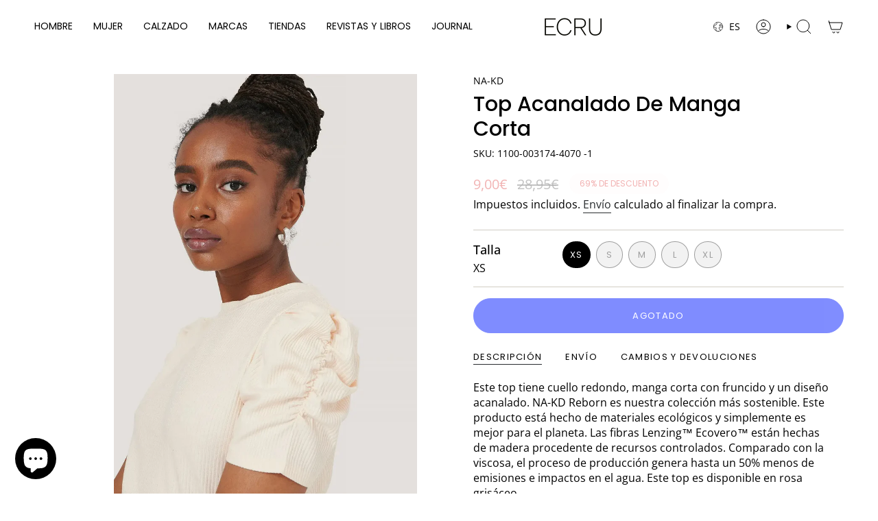

--- FILE ---
content_type: text/javascript
request_url: https://www.ecru.es/cdn/shop/t/106/assets/theme.aio.min.js?v=4127857941448856491762855965
body_size: 29671
content:
/*
Generated time: November 11, 2025 10:12
This file was created by the app developer. Feel free to contact the original developer with any questions. It was minified (compressed) by AVADA. AVADA do NOT own this script.
*/
(n=>{(()=>{var e={NODE_ENV:"production"};try{if(process)return process.env=Object.assign({},process.env),Object.assign(process.env,e)}catch(e){}globalThis.process={env:e}})(),window.theme=window.theme||{},window.theme.sizes={mobile:480,small:750,large:990,widescreen:1400},window.theme.focusable='button, [href], input, select, textarea, [tabindex]:not([tabindex="-1"])',window.theme.getWindowWidth=function(){return document.documentElement.clientWidth||document.body.clientWidth||window.innerWidth},window.theme.getWindowHeight=function(){return document.documentElement.clientHeight||document.body.clientHeight||window.innerHeight},window.theme.isMobile=function(){return window.theme.getWindowWidth()<window.theme.sizes.small},window.theme.PUB_SUB_EVENTS={cartUpdate:"cart-update",quantityUpdate:"quantity-update",optionValueSelectionChange:"option-value-selection-change",variantChange:"variant-change",cartError:"cart-error"};let s={},F=(window.publish=function(e,t){return s[e]?(e=s[e].map(e=>e(t)),Promise.all(e)):Promise.resolve()},window.subscribe=function(e,t){return void 0===s[e]&&(s[e]=[]),s[e]=[...s[e],t],function(){s[e]=s[e].filter(e=>e!==t)}},window.theme.formatMoney=function(e,t){"string"==typeof e&&(e=e.replace(".",""));let s="";var i=/\{\{\s*(\w+)\s*\}\}/,t=t||"${{amount}}";function r(e,t=2,s=",",i="."){return isNaN(e)||null==e?0:(t=(e=(e/100).toFixed(t)).split("."))[0].replace(/(\d)(?=(\d\d\d)+(?!\d))/g,"$1"+s)+(t[1]?i+t[1]:"")}switch(t.match(i)[1]){case"amount":s=r(e,2);break;case"amount_no_decimals":s=r(e,0);break;case"amount_with_comma_separator":s=r(e,2,".",",");break;case"amount_no_decimals_with_comma_separator":s=r(e,0,".",",");break;case"amount_with_apostrophe_separator":s=r(e,2,"'",".");break;case"amount_no_decimals_with_space_separator":s=r(e,0," ","");break;case"amount_with_space_separator":s=r(e,2," ",",");break;case"amount_with_period_and_space_separator":s=r(e,2," ",".")}return t.replace(i,s)},window.theme.debounce=function(e,t){let s;return function(){e&&(clearTimeout(s),s=setTimeout(()=>e.apply(this,arguments),t))}},_()),B=!0;function e(){var{windowHeight:e,headerHeight:t,logoHeight:s,footerHeight:i,collectionNavHeight:r}=window.theme.readHeights(),o=_();(!B||o!==F||window.innerWidth>window.theme.sizes.mobile)&&(document.documentElement.style.setProperty("--full-height",e+"px"),document.documentElement.style.setProperty("--three-quarters",.75*e+"px"),document.documentElement.style.setProperty("--two-thirds",e*(2/3)+"px"),document.documentElement.style.setProperty("--one-half",e/2+"px"),document.documentElement.style.setProperty("--one-third",e/3+"px"),F=o,B=!1),document.documentElement.style.setProperty("--collection-nav-height",r+"px"),document.documentElement.style.setProperty("--header-height",t+"px"),document.documentElement.style.setProperty("--footer-height",i+"px"),document.documentElement.style.setProperty("--content-full",e-t-s/2+"px"),document.documentElement.style.setProperty("--content-min",e-t-i+"px")}function _(){return window.matchMedia("(orientation: portrait)").matches?"portrait":window.matchMedia("(orientation: landscape)").matches?"landscape":void 0}function i(e){e=document.querySelector(e);return e?e.offsetHeight:0}window.theme.readHeights=function(){var e,t={};return t.windowHeight=Math.min(window.screen.height,window.innerHeight),t.footerHeight=i('[data-section-type*="footer"]'),t.headerHeight=i("[data-header-height]"),t.stickyHeaderHeight=document.querySelector("[data-header-sticky]")?t.headerHeight:0,t.collectionNavHeight=i("[data-collection-nav]"),t.logoHeight=0<(e=i("[data-footer-logo]"))?e+20:0,t},e(),window.addEventListener("DOMContentLoaded",e),document.addEventListener("theme:resize",e),document.addEventListener("shopify:section:load",e),window.theme.pauseAllMedia=function(){document.querySelectorAll('[data-host="youtube"]').forEach(e=>{e.contentWindow.postMessage('{"event":"command","func":"pauseVideo","args":""}',"*")}),document.querySelectorAll('[data-host="vimeo"]').forEach(e=>{e.contentWindow.postMessage('{"method":"pause"}',"*")}),document.querySelectorAll("video").forEach(e=>e.pause()),document.querySelectorAll("product-model").forEach(e=>{e.modelViewerUI&&e.modelViewerUI.pause()})},window.theme.scrollTo=e=>{var t=document.querySelector("[data-header-sticky]")?document.querySelector("[data-header-height]").offsetHeight:0;window.scrollTo({top:e+window.scrollY-t,left:0,behavior:"smooth"})};let a={},R={forceFocus(s,i){i=i||{};var r=s.tabIndex;s.tabIndex=-1,s.dataset.tabIndex=r,s.focus(),void 0!==i.className&&s.classList.add(i.className),s.addEventListener("blur",function e(t){t.target.removeEventListener(t.type,e),s.tabIndex=r,delete s.dataset.tabIndex,void 0!==i.className&&s.classList.remove(i.className)})},focusHash(e){e=e||{};var t=window.location.hash,s=document.getElementById(t.slice(1));if(s&&e.ignore&&s.matches(e.ignore))return!1;t&&s&&this.forceFocus(s,e)},bindInPageLinks(i){return i=i||{},Array.prototype.slice.call(document.querySelectorAll('a[href^="#"]')).filter(e=>{var t,s;return"#"!==e.hash&&""!==e.hash&&!(i.ignore&&e.matches(i.ignore)||(s=e.hash.substr(1),null===document.getElementById(s))||!(t=document.querySelector(e.hash))||(e.addEventListener("click",()=>{this.forceFocus(t,i)}),0))})},focusable(e){return Array.prototype.slice.call(e.querySelectorAll("[tabindex],[draggable],a[href],area,button:enabled,input:not([type=hidden]):enabled,object,select:enabled,textarea:enabled")).filter(e=>!(!(e.offsetWidth||e.offsetHeight||e.getClientRects().length)||!this.isVisible(e)))},trapFocus(t,e){e=e||{};var s=this.focusable(t),i=e.elementToFocus||t,r=s[0],o=s[s.length-1];this.removeTrapFocus(),a.focusin=function(e){t!==e.target&&!t.contains(e.target)&&r&&r===e.target&&r.focus(),e.target!==t&&e.target!==o&&e.target!==r||document.addEventListener("keydown",a.keydown)},a.focusout=function(){document.removeEventListener("keydown",a.keydown)},a.keydown=function(e){"Tab"===e.code&&(e.target!==o||e.shiftKey||(e.preventDefault(),r.focus()),e.target!==t&&e.target!==r||!e.shiftKey||(e.preventDefault(),o.focus()))},document.addEventListener("focusout",a.focusout),document.addEventListener("focusin",a.focusin),this.forceFocus(i,e)},removeTrapFocus(){document.removeEventListener("focusin",a.focusin),document.removeEventListener("focusout",a.focusout),document.removeEventListener("keydown",a.keydown)},autoFocusLastElement(){window.a11y.lastElement&&document.body.classList.contains("is-focused")&&setTimeout(()=>{var e;null!=(e=window.a11y.lastElement)&&e.focus()})},accessibleLinks(e,t){if("string"!=typeof e)throw new TypeError(e+" is not a String.");var s,i,o;0!==(e=document.querySelectorAll(e)).length&&((t=t||{}).messages=t.messages||{},i={newWindow:t.messages.newWindow||"Opens in a new window.",external:t.messages.external||"Opens external website.",newWindowExternal:t.messages.newWindowExternal||"Opens external website in a new window."},o={newWindow:(t=t.prefix||"a11y")+"-new-window-message",external:t+"-external-message",newWindowExternal:t+"-new-window-external-message"},e.forEach(e=>{var t=e.getAttribute("target"),s=e.getAttribute("rel"),i=e.hostname!==window.location.hostname,t="_blank"===t,r=null===s||-1===s.indexOf("noopener");t&&r&&e.setAttribute("rel",null===s?"noopener":s+" noopener"),i&&t?e.setAttribute("aria-describedby",o.newWindowExternal):i?e.setAttribute("aria-describedby",o.external):t&&e.setAttribute("aria-describedby",o.newWindow)}),s=i,t=document.createElement("ul"),e=Object.keys(s).reduce((e,t)=>e+"<li id="+o[t]+">"+s[t]+"</li>",""),t.setAttribute("hidden",!0),t.innerHTML=e,document.body.appendChild(t))},isVisible(e){e=window.getComputedStyle(e);return"none"!==e.display&&"hidden"!==e.visibility}};window.theme=window.theme||{},window.theme.a11y=R,window.theme.throttle=(i,r)=>{let o,n;return function e(...t){var s=Date.now();n=clearTimeout(n),!o||s-o>=r?(i.apply(null,t),o=s):n=setTimeout(e.bind(null,...t),r-(s-o))}};var t=class extends HTMLElement{connectedCallback(){this.validateQtyRules(),this.quantityUpdateUnsubscriber=subscribe(theme.PUB_SUB_EVENTS.quantityUpdate,this.validateQtyRules.bind(this))}disconnectedCallback(){this.quantityUpdateUnsubscriber&&this.quantityUpdateUnsubscriber()}onInputChange(e){this.validateQtyRules(),this.input&&"updates[]"===this.input.name&&this.updateCart()}onButtonClick(e){e.preventDefault();var t=this.input.value,e="BUTTON"===e.target.nodeName?e.target:e.target.closest("button"),e=e?e.name:void 0,s="decrease"===e||"minus"===e;"increase"===e||"plus"===e?parseInt(null==(e=this.input)||null==(e=e.dataset)?void 0:e.min)>parseInt(this.input.step)&&0==this.input.value?this.input.value=this.input.dataset.min:this.input.stepUp():s&&this.input.stepDown(),t!==this.input.value&&this.input.dispatchEvent(this.changeEvent),(null==(e=this.input)||null==(e=e.dataset)?void 0:e.min)===t&&s&&(this.input.value=parseInt(this.input.min))}validateQtyRules(){var e,t,s=parseInt(this.input.value);this.input.min&&(e=this.querySelector(".quantity__button[name='minus']")||this.querySelector(".quantity__button[name='decrease']"))&&e.classList.toggle("disabled",parseInt(s)<=parseInt(this.input.min)),this.input.max&&(e=parseInt(this.input.max),t=this.querySelector(".quantity__button[name='plus']")||this.querySelector(".quantity__button[name='increase']"))&&t.classList.toggle("disabled",e<=s)}updateCart(){this.input&&""!==this.input.value&&this.dispatchEvent(new CustomEvent("theme:cart:update",{bubbles:!0,detail:{id:this.input.dataset.id,quantity:this.input.value}}))}constructor(){var e;super(),(e="quantityUpdateUnsubscriber")in this?Object.defineProperty(this,e,{value:void 0,enumerable:!0,configurable:!0,writable:!0}):this[e]=void 0,this.input=this.querySelector("input"),this.changeEvent=new Event("change",{bubbles:!0}),this.input.addEventListener("change",this.onInputChange.bind(this)),this.querySelectorAll("button").forEach(e=>e.addEventListener("click",this.onButtonClick.bind(this)))}};function W(){var e;document.querySelector("cart-items")||(e=document.createElement("cart-items"),document.body.appendChild(e))}function N(e){e.querySelectorAll(".form-field").forEach(e=>{let t=e.querySelector("label"),s=e.querySelector("input, textarea");t&&s&&(s.addEventListener("keyup",e=>{""!==e.target.value?t.classList.add("label--float"):t.classList.remove("label--float")}),s.value)&&s.value.length&&t.classList.add("label--float")})}customElements.define("quantity-input",t),window.HTMLUpdateUtility=class n{static viewTransition(e,t,s=[],i=[]){null!=s&&s.forEach(e=>e(t));s=document.createElement("div");n.setInnerHTML(s,t.outerHTML);let r=s.firstChild,o=Date.now();e.querySelectorAll("[id], [form]").forEach(e=>{e.id&&(e.id=e.id+"-"+o),e.form&&e.setAttribute("form",e.form.getAttribute("id")+"-"+o)}),e.parentNode.insertBefore(r,e),e.style.display="none",null!=i&&i.forEach(e=>e(r)),setTimeout(()=>e.remove(),500)}static setInnerHTML(e,t){e.innerHTML=t,e.querySelectorAll("script").forEach(e=>{let t=document.createElement("script");Array.from(e.attributes).forEach(e=>{t.setAttribute(e.name,e.value)}),t.appendChild(document.createTextNode(e.innerHTML)),e.parentNode.replaceChild(t,e)})}};let U=window.theme.getWindowWidth(),$=window.theme.getWindowHeight(),V=window.scrollY,r=null,o=null,z=null,j=null,X=0;function K(e){setTimeout(()=>{X&&clearTimeout(X),n.disablePageScroll(e.detail,{allowTouchMove:e=>"TEXTAREA"===e.tagName}),document.documentElement.setAttribute("data-scroll-locked","")})}function Q(e){e=e.detail;e?X=setTimeout(Y,e):Y()}function Y(){n.clearQueueScrollLocks(),n.enablePageScroll(),document.documentElement.removeAttribute("data-scroll-locked")}let G=(e,t="",s)=>{s=s||document.createElement("div");return s.classList.add(t),e.parentNode.insertBefore(s,e),s.appendChild(e)};function J(e){e.querySelectorAll(".rte table").forEach(e=>{G(e,"rte__table-wrapper"),e.setAttribute("data-scroll-lock-scrollable","")}),e.querySelectorAll('.rte iframe[src*="youtube.com/embed"], .rte iframe[src*="player.vimeo"], .rte iframe#admin_bar_iframe').forEach(e=>{G(e,"rte__video-wrapper")})}function Z(e){e=e.querySelectorAll("[data-aria-toggle]");e.length&&e.forEach(e=>{e.addEventListener("click",function(e){e.preventDefault();e=e.currentTarget;e.setAttribute("aria-expanded","false"==e.getAttribute("aria-expanded")?"true":"false");let t=e.getAttribute("aria-controls"),s=document.querySelector("#"+t),i=()=>{s.classList.remove("expanding"),s.removeEventListener("transitionend",i)},r=()=>{s.classList.add("expanding"),s.removeEventListener("transitionstart",r)};s.addEventListener("transitionstart",r),s.addEventListener("transitionend",i),s.classList.toggle("expanded")})})}let l="is-loading",ee="[data-aos]:not(.aos-animate)",te="[data-aos-anchor]",se="aos-animate",d=[],ie=new IntersectionObserver((e,t)=>{e.forEach(e=>{e.isIntersecting&&(e.target.classList.add(se),t.unobserve(e.target))})},{root:null,rootMargin:"0px",threshold:[0,.1,.25,.5,.75,1]}),re=new IntersectionObserver((e,s)=>{e.forEach(e=>{var t;e.intersectionRatio&&((t=e.target.querySelectorAll(ee)).length&&t.forEach(e=>{e.classList.add(se)}),s.unobserve(e.target),-1!==(t=d.indexOf("#"+e.target.id)))&&d.splice(t,1)})},{root:null,rootMargin:"0px",threshold:[.1,.25,.5,.75,1]});function oe(e){e.length&&!Shopify.visualPreviewMode&&e.forEach(e=>{var t=e.dataset.aosAnchor;if(t&&-1===d.indexOf(t)){let e=document.querySelector(t);e&&(re.observe(e),d.push(t))}})}window.requestIdleCallback=window.requestIdleCallback||function(e){var t=Date.now();return setTimeout(function(){e({didTimeout:!1,timeRemaining:function(){return Math.max(0,50-(Date.now()-t))}})},1)},window.cancelIdleCallback=window.cancelIdleCallback||function(e){clearTimeout(e)},window.theme.settings.enableAnimations&&((t=document.querySelectorAll("[data-aos]:not([data-aos-anchor]):not(.aos-animate)")).length&&t.forEach(e=>{ie.observe(e)}),(t=document.querySelectorAll(te)).length&&oe(t),new MutationObserver(e=>{for(var i of e)if("childList"===i.type){let e=i.target,t=e.querySelectorAll(ee),s=e.querySelectorAll(te);t.length&&t.forEach(e=>{ie.observe(e)}),s.length&&oe(s)}}).observe(document.body,{attributes:!1,childList:!0,subtree:!0}),document.addEventListener("shopify:section:unload",e=>{e="#"+(null==(e=e.target.querySelector("[data-section-id]"))?void 0:e.id),e=d.indexOf(e);-1!==e&&d.splice(e,1)})),window.addEventListener("resize",window.theme.debounce(function(){document.dispatchEvent(new CustomEvent("theme:resize",{bubbles:!0})),U!==window.theme.getWindowWidth()&&(document.dispatchEvent(new CustomEvent("theme:resize:width",{bubbles:!0})),U=window.theme.getWindowWidth()),$!==window.theme.getWindowHeight()&&(document.dispatchEvent(new CustomEvent("theme:resize:height",{bubbles:!0})),$=window.theme.getWindowHeight())},50));{let e;window.addEventListener("scroll",function(){e&&window.cancelAnimationFrame(e),e=window.requestAnimationFrame(function(){var e;(e=window.scrollY)>V?(o=!0,r=!1):e<V?(o=!1,r=!0):(r=null,o=null),V=e,document.dispatchEvent(new CustomEvent("theme:scroll",{detail:{up:r,down:o,position:e},bubbles:!1})),r&&!z&&document.dispatchEvent(new CustomEvent("theme:scroll:up",{detail:{position:e},bubbles:!1})),o&&!j&&document.dispatchEvent(new CustomEvent("theme:scroll:down",{detail:{position:e},bubbles:!1})),j=o,z=r})},{passive:!0}),window.addEventListener("theme:scroll:lock",K),window.addEventListener("theme:scroll:unlock",Q)}"ontouchstart"in window||0<navigator.maxTouchPoints||0<navigator.msMaxTouchPoints?(document.documentElement.className=document.documentElement.className.replace("no-touch","supports-touch"),window.theme.touch=!0):window.theme.touch=!1,document.addEventListener("load",e=>{"img"==e.target.tagName.toLowerCase()&&e.target.classList.contains(l)&&(e.target.classList.remove(l),e.target.parentNode.classList.remove(l),e.target.parentNode.parentNode.classList.contains(l))&&e.target.parentNode.parentNode.classList.remove(l)},!0),window.addEventListener("DOMContentLoaded",()=>{Z(document),N(document),J(document),document.querySelectorAll("img.is-loading").forEach(e=>{e.complete&&(e.classList.remove(l),e.parentNode.classList.remove(l),e.parentNode.parentNode.classList.contains(l))&&e.parentNode.parentNode.classList.remove(l)}),document.body.classList.add("is-loaded"),W(),requestIdleCallback(()=>{Shopify.visualPreviewMode&&document.documentElement.classList.add("preview-mode")})}),document.addEventListener("shopify:section:load",e=>{e=e.target;N(e),J(e),Z(document)});let ne="is-focused";function ae(e){this.status=e.status||null,this.headers=e.headers||null,this.json=e.json||null,this.body=e.body||null}window.a11y=new class{init(){this.a11y=window.theme.a11y,this.html=document.documentElement,this.body=document.body,this.inPageLink=document.querySelector("[data-skip-content]"),this.linkesWithOnlyHash=document.querySelectorAll('a[href="#"]'),this.a11y.focusHash(),this.a11y.bindInPageLinks(),this.clickEvents(),this.focusEvents()}clickEvents(){this.inPageLink&&this.inPageLink.addEventListener("click",e=>{e.preventDefault()}),this.linkesWithOnlyHash&&this.linkesWithOnlyHash.forEach(e=>{e.addEventListener("click",e=>{e.preventDefault()})})}focusEvents(){document.addEventListener("mousedown",()=>{this.body.classList.remove(ne)}),document.addEventListener("keyup",e=>{"Tab"===e.code&&this.body.classList.add(ne)})}constructor(){this.init()}},window.theme.waitForAnimationEnd=function(i){return new Promise(s=>{null!=i&&i.addEventListener("animationend",function e(t){t.target==i&&(i.removeEventListener("animationend",e),s())})})},window.theme.waitForAllAnimationsEnd=function(o){return new Promise((t,e)=>{let s=o.querySelectorAll("[data-aos]"),i=0;function r(e){++i===s.length&&t(),e.target.removeEventListener("animationend",r)}s.forEach(e=>{e.addEventListener("animationend",r)}),i||e()})},ae.prototype=Error.prototype;let le="is-animated",de="is-added",ce="is-disabled",he="is-hiding",c="is-loading",ue="is-open",h="is-visible",u="is-expanded",me="is-updated",m={apiContent:"[data-api-content]",apiLineItems:"[data-api-line-items]",apiUpsellItems:"[data-api-upsell-items]",apiBundleItems:"[data-api-bundle-items]",apiCartPrice:"[data-api-cart-price]",animation:"[data-animation]",buttonSkipUpsellProduct:"[data-skip-upsell-product]",cartBarAdd:"[data-cart-bar-add-to-cart]",cartCloseError:"[data-cart-error-close]",cartDrawer:"cart-drawer",cartDrawerClose:"[data-cart-drawer-close]",cartEmpty:"[data-cart-empty]",cartErrors:"[data-cart-errors]",cartItemRemove:"[data-item-remove]",cartPage:"[data-cart-page]",cartForm:"[data-cart-form]",cartTermsCheckbox:"[data-cart-acceptance-checkbox]",cartCheckoutButtonWrapper:"[data-cart-checkout-buttons]",cartCheckoutButton:"[data-cart-checkout-button]",cartTotal:"[data-cart-total]",checkoutButtons:"[data-checkout-buttons]",errorMessage:"[data-error-message]",formCloseError:"[data-close-error]",formErrorsContainer:"[data-cart-errors-container]",formWrapper:"[data-form-wrapper]",freeShipping:"[data-free-shipping]",freeShippingGraph:"[data-progress-graph]",freeShippingProgress:"[data-progress-bar]",headerWrapper:"[data-header-wrapper]",item:"[data-item]",itemsHolder:"[data-items-holder]",leftToSpend:"[data-left-to-spend]",navDrawer:"[data-drawer]",outerSection:"[data-section-id]",priceHolder:"[data-cart-price-holder]",quickAddHolder:"[data-quick-add-holder]",quickAddModal:"[data-quick-add-modal]",qtyInput:'input[name="updates[]"]',upsellProductsHolder:"[data-upsell-products]",bundleProductsHolder:"[data-bundle-products]",upsellWidget:"[data-upsell-widget]",bundleWidget:"[data-bundle-widget]",termsErrorMessage:"[data-terms-error-message]",collapsibleBody:"[data-collapsible-body]",discountInput:"[data-discount-input]",discountField:"[data-discount-field]",discountButton:"[data-apply-discount]",discountBody:"[data-discount-body]",discountCode:"[data-discount-code]",discountErrorMessage:"[data-discount-error-message]",removeDiscount:"[data-remove-discount]"},pe="data-cart-total",p="disabled",ve="data-free-shipping",ge="data-item-index",be="data-item-title",we="data-quick-add-holder",ye="data-upsell-auto-open",Ee=(t=class extends HTMLElement{connectedCallback(){this.cartPage=document.querySelector(m.cartPage),this.cartForm=document.querySelector(m.cartForm),this.cartDrawer=document.querySelector(m.cartDrawer),this.cartEmpty=document.querySelector(m.cartEmpty),this.cartTermsCheckbox=document.querySelector(m.cartTermsCheckbox),this.cartCheckoutButtonWrapper=document.querySelector(m.cartCheckoutButtonWrapper),this.cartCheckoutButton=document.querySelector(m.cartCheckoutButton),this.checkoutButtons=document.querySelector(m.checkoutButtons),this.itemsHolder=document.querySelector(m.itemsHolder),this.priceHolder=document.querySelector(m.priceHolder),this.items=document.querySelectorAll(m.item),this.cartTotal=document.querySelector(m.cartTotal),this.freeShipping=document.querySelectorAll(m.freeShipping),this.cartErrorHolder=document.querySelector(m.cartErrors),this.cartCloseErrorMessage=document.querySelector(m.cartCloseError),this.headerWrapper=document.querySelector(m.headerWrapper),this.navDrawer=document.querySelector(m.navDrawer),this.upsellProductsHolder=document.querySelector(m.upsellProductsHolder),this.bundleProductsHolder=document.querySelector(m.bundleProductsHolder),this.subtotal=window.theme.subtotal,this.discountInput=document.querySelector(m.discountInput),this.discountField=document.querySelector(m.discountField),this.discountButton=document.querySelector(m.discountButton),this.hasDiscountBlock=!!document.querySelector(m.discountButton),this.discountErrorMessage=document.querySelector(m.discountErrorMessage),this.existingDiscountCodes=[],this.discounts=document.querySelectorAll(m.discountBody),this.cart=this.cartDrawer||this.cartPage,this.hasDiscountBlock&&(this.discountButton.addEventListener("click",e=>{e.preventDefault();e=this.discountInput.value.trim();this.discountInput.value="",e&&this.applyDiscount(e)}),this.bindDiscountEventListeners()),this.animateItems=this.animateItems.bind(this),this.addToCart=this.addToCart.bind(this),this.cartAddEvent=this.cartAddEvent.bind(this),this.updateProgress=this.updateProgress.bind(this),this.onCartDrawerClose=this.onCartDrawerClose.bind(this),document.addEventListener("theme:cart:add",this.cartAddEvent),document.addEventListener("theme:announcement:init",this.updateProgress),"drawer"==theme.settings.cartType&&(document.addEventListener("theme:cart-drawer:open",this.animateItems),document.addEventListener("theme:cart-drawer:close",this.onCartDrawerClose)),this.skipUpsellProductsArray=[],this.skipBundleProductsArray=[],this.skipUpsellOrBundleProductEvent(),this.checkSkippedUpsellOrBundleProductsFromStorage(),this.toggleCartUpsellOrBundleWidgetVisibility(),this.circumference=28*Math.PI,this.freeShippingLimit=this.freeShipping.length?100*Number(this.freeShipping[0].getAttribute("data-free-shipping-limit"))*window.Shopify.currency.rate:0,this.freeShippingMessageHandle(this.subtotal),this.updateProgress(),this.build=this.build.bind(this),this.updateCart=this.updateCart.bind(this),this.productAddCallback=this.productAddCallback.bind(this),this.formSubmitHandler=window.theme.throttle(this.formSubmitHandler.bind(this),50),this.cartPage&&this.animateItems(),this.cart&&(this.hasItemsInCart=this.hasItemsInCart.bind(this),this.cartCount=this.getCartItemCount()),this.toggleClassesOnContainers=this.toggleClassesOnContainers.bind(this),this.totalItems=this.items.length,this.showCannotAddMoreInCart=!1,this.cartUpdateFailed=!1,this.discountError=!1,this.cartEvents(),this.cartRemoveEvents(),this.cartUpdateEvents(),document.addEventListener("theme:product:add",this.productAddCallback),document.addEventListener("theme:product:add-error",this.productAddCallback),document.addEventListener("theme:cart:refresh",this.getCart.bind(this))}disconnectedCallback(){document.removeEventListener("theme:cart:add",this.cartAddEvent),document.removeEventListener("theme:cart:refresh",this.cartAddEvent),document.removeEventListener("theme:announcement:init",this.updateProgress),document.removeEventListener("theme:product:add",this.productAddCallback),document.removeEventListener("theme:product:add-error",this.productAddCallback),document.documentElement.hasAttribute("data-scroll-locked")&&document.dispatchEvent(new CustomEvent("theme:scroll:unlock",{bubbles:!0}))}onCartDrawerClose(){var e;this.resetAnimatedItems(),null!=(e=this.cartDrawer)&&e.classList.contains(ue)&&this.cart.classList.remove(me),this.cartEmpty.classList.remove(me),this.cartErrorHolder.classList.remove(u),this.cart.querySelectorAll(m.animation).forEach(e=>{let t=()=>{e.classList.remove(he),e.removeEventListener("animationend",t)};e.classList.add(he),e.addEventListener("animationend",t)}),this.hasDiscountBlock&&null!=(e=this.discountErrorMessage)&&e.classList.add("hidden")}cartUpdateEvents(){this.items=document.querySelectorAll(m.item),this.items.forEach(t=>{t.addEventListener("theme:cart:update",e=>{this.updateCart({id:e.detail.id,quantity:e.detail.quantity},t)})})}cartRemoveEvents(){document.querySelectorAll(m.cartItemRemove).forEach(t=>{let s=t.closest(m.item);t.addEventListener("click",e=>{e.preventDefault(),t.classList.contains(ce)||this.updateCart({id:t.dataset.id,quantity:0},s)})}),this.cartCloseErrorMessage&&this.cartCloseErrorMessage.addEventListener("click",e=>{e.preventDefault(),this.cartErrorHolder.classList.remove(u)})}cartAddEvent(e){var t,s,i="",r=e.detail.button;r.hasAttribute("disabled")||((t=r.form||r.closest("form")).checkValidity()?(i=new FormData(t),null!==t&&t.querySelector('[type="file"]')||("drawer"===theme.settings.cartType&&this.cartDrawer&&e.preventDefault(),e=t.getAttribute("data-max-inventory-reached"),s=t.getAttribute("data-error-message-position"),this.showCannotAddMoreInCart=!1,"true"===e&&"cart"===s&&(this.showCannotAddMoreInCart=!0),this.addToCart(i,r))):t.reportValidity())}bindDiscountEventListeners(){this.hasDiscountBlock&&(this.discounts=document.querySelectorAll(m.discountBody),this.discounts.forEach(e=>{let t=e.dataset.discountCode;this.existingDiscountCodes.includes(t)||this.existingDiscountCodes.push(t);e=e.querySelector(m.removeDiscount);e&&(e.removeEventListener("click",this.handleRemoveDiscount),e.addEventListener("click",e=>{e.preventDefault(),this.removeDiscount(t)}))}))}applyDiscount(e){this.existingDiscountCodes.includes(e)?(this.discountErrorMessage.classList.remove("hidden"),this.discountErrorMessage.textContent=window.theme.strings.discount_already_applied):(this.existingDiscountCodes.push(e),this.updateCartDiscounts(this.existingDiscountCodes.join(",")))}removeDiscount(t){this.existingDiscountCodes.includes(t)&&(this.existingDiscountCodes=this.existingDiscountCodes.filter(e=>e!==t),this.updateCartDiscounts(this.existingDiscountCodes.join(",")))}updateCartDiscounts(e){let t,s=null==(t=e.split(",").filter(e=>e).pop())?void 0:t.trim();this.disableCartButtons(),this.discountErrorMessage.classList.add("hidden"),fetch(window.theme.routes.cart_update_url,{method:"POST",headers:{"Content-Type":"application/json",Accept:"application/json"},body:JSON.stringify({discount:e})}).then(e=>{if(e.ok)return e.text();throw new Error("HTTP error! status: "+e.status)}).then(e=>{let t;try{t=JSON.parse(e)}catch(t){throw console.error("Failed to parse cart update response:",e),new Error("Invalid JSON response from server.")}!s||t.discount_codes&&Array.isArray(t.discount_codes)&&t.discount_codes.some(e=>e.code===s&&e.applicable)?this.discountError=!1:(this.discountError=!0,this.existingDiscountCodes=this.existingDiscountCodes.filter(e=>e!==s)),this.getCart()}).catch(e=>{console.log(e)})}cartEvents(){this.cartTermsCheckbox&&(this.cartTermsCheckbox.removeEventListener("change",this.formSubmitHandler),this.cartCheckoutButtonWrapper.removeEventListener("click",this.formSubmitHandler),this.cartForm.removeEventListener("submit",this.formSubmitHandler),this.cartTermsCheckbox.addEventListener("change",this.formSubmitHandler),this.cartCheckoutButtonWrapper.addEventListener("click",this.formSubmitHandler),this.cartForm.addEventListener("submit",this.formSubmitHandler))}formSubmitHandler(){var e=document.querySelector(m.cartTermsCheckbox).checked,t=document.querySelector(m.termsErrorMessage);e?(t.classList.remove(u),this.cartCheckoutButton.removeAttribute(p)):0<document.querySelector(m.termsErrorMessage).length||(t.innerText=theme.strings.cartAcceptanceError,this.cartCheckoutButton.setAttribute(p,!0),t.classList.add(u))}formErrorsEvents(t){var e=t.querySelector(m.formCloseError);null!=e&&e.addEventListener("click",e=>{e.preventDefault(),t&&t.classList.remove(h)})}getCart(){fetch(theme.routes.cart_url+"?section_id=api-cart-items").then(this.cartErrorsHandler).then(e=>e.text()).then(e=>{var t=document.createElement("div"),e=(t.innerHTML=e,t.querySelector(m.apiContent));this.build(e)}).catch(e=>console.log(e))}addToCart(e,t){this.cart&&this.cart.classList.add(c);var s=null==t?void 0:t.closest(m.quickAddHolder);t&&(t.classList.add(c),t.disabled=!0),s&&s.classList.add(h),fetch(theme.routes.cart_add_url,{method:"POST",headers:{"X-Requested-With":"XMLHttpRequest",Accept:"application/javascript"},body:e}).then(e=>e.json()).then(e=>{e.status&&(this.addToCartError(e,t),t&&(t.classList.remove(c),t.disabled=!1),!this.showCannotAddMoreInCart)||(this.cart?(t&&(t.classList.remove(c),t.classList.add(de),t.dispatchEvent(new CustomEvent("theme:product:add",{detail:{response:e,button:t},bubbles:!0}))),"page"===theme.settings.cartType&&(window.location=theme.routes.cart_url),this.getCart()):window.location=theme.routes.cart_url)}).catch(e=>{this.addToCartError(e,t),this.enableCartButtons()})}updateCart(e={},t=null){this.cart.classList.add(c);var s=e.quantity;null!==t&&(s?t.classList.add(c):t.classList.add("is-removed")),this.disableCartButtons();let i=this.cart.querySelector(`[data-item="${e.id}"]`)||t,r=null!=i&&i.hasAttribute(ge)?parseInt(i.getAttribute(ge)):0,o=null!=i&&i.hasAttribute(be)?i.getAttribute(be):null;0!==r&&fetch(theme.routes.cart_change_url,{method:"post",headers:{"Content-Type":"application/json",Accept:"application/json"},body:JSON.stringify({line:r,quantity:s})}).then(e=>e.text()).then(e=>{JSON.parse(e).errors?(this.cartUpdateFailed=!0,this.updateErrorText(o),this.toggleErrorMessage(),this.resetLineItem(t),this.enableCartButtons(),this.bindDiscountEventListeners()):this.getCart()}).catch(e=>{console.log(e),this.enableCartButtons()})}resetLineItem(e){var t=e.querySelector(m.qtyInput),s=t.getAttribute("value");t.value=s,e.classList.remove(c)}disableCartButtons(){var e=this.cart.querySelectorAll("input"),t=this.cart.querySelectorAll("button, "+m.cartItemRemove);e.length&&e.forEach(e=>{e.classList.add(ce),e.blur(),e.disabled=!0}),t.length&&t.forEach(e=>{e.setAttribute(p,!0)})}enableCartButtons(){var e=this.cart.querySelectorAll("input"),t=this.cart.querySelectorAll("button, "+m.cartItemRemove);e.length&&e.forEach(e=>{e.classList.remove(ce),e.disabled=!1}),t.length&&t.forEach(e=>{e.removeAttribute(p)}),this.cart.classList.remove(c)}updateErrorText(e){this.cartErrorHolder.querySelector(m.errorMessage).innerText=e}toggleErrorMessage(){this.cartErrorHolder&&(this.cartErrorHolder.classList.toggle(u,this.cartUpdateFailed||this.showCannotAddMoreInCart),this.showCannotAddMoreInCart=!1,this.cartUpdateFailed=!1)}cartErrorsHandler(t){return t.ok?t:t.json().then(function(e){throw new ae({status:t.statusText,headers:t.headers,json:e})})}hideAddToCartErrorMessage(){var e=this.button.closest(m.upsellHolder)?this.button.closest(m.upsellHolder):this.button.closest(m.productForm),e=null==e?void 0:e.querySelector(m.formErrorsContainer);null!=e&&e.classList.remove(h)}addToCartError(s,i){var e;if(!this.showCannotAddMoreInCart){if(null!==i){let e=i.closest(m.outerSection)||i.closest(m.quickAddHolder)||i.closest(m.quickAddModal),t=null==e?void 0:e.querySelector(m.formErrorsContainer);var r=i.closest(m.quickAddHolder);if(t=r&&r.querySelector(m.formErrorsContainer)?r.querySelector(m.formErrorsContainer):t){let e=s.message+": "+s.description;s.message==s.description&&(e=s.message),t.innerHTML=`<div class="errors">${e}<button type="button" class="errors__close" data-close-error><svg aria-hidden="true" focusable="false" role="presentation" width="24px" height="24px" stroke-width="1" viewBox="0 0 24 24" fill="none" xmlns="http://www.w3.org/2000/svg" color="currentColor" class="icon icon-cancel"><path d="M6.758 17.243L12.001 12m5.243-5.243L12 12m0 0L6.758 6.757M12.001 12l5.243 5.243" stroke="currentColor" stroke-width="1" stroke-linecap="round" stroke-linejoin="round"></path></svg></button></div>`,t.classList.add(h),this.formErrorsEvents(t)}i.dispatchEvent(new CustomEvent("theme:product:add-error",{detail:{response:s,button:i},bubbles:!0}))}r=null==i?void 0:i.closest(m.quickAddHolder);r&&r.dispatchEvent(new CustomEvent("theme:cart:error",{bubbles:!0,detail:{message:s.message,description:s.description,holder:r}})),null!=(e=this.cart)&&e.classList.remove(c)}}productAddCallback(e){let t=[],s=null,i="theme:product:add-error"==e.type,r=e.detail.button,o=document.querySelector(m.cartBarAdd);t.push(r),s=r.closest(m.quickAddHolder),o&&t.push(o),t.forEach(e=>{e.classList.remove(c),i||e.classList.add(de)}),setTimeout(()=>{t.forEach(e=>{var t;e.classList.remove(de),null!=(t=e.closest(m.formWrapper))&&t.classList.contains("variant--soldout")||null!=(t=e.closest(m.formWrapper))&&t.classList.contains("variant--unavailable")||(e.disabled=!1)}),null!=s&&s.classList.remove(h)},1e3)}toggleClassesOnContainers(){var e=this.hasItemsInCart();this.cart.classList.toggle("is-empty",!e),!e&&this.cartDrawer&&setTimeout(()=>{this.a11y.trapFocus(this.cartDrawer,{elementToFocus:this.cartDrawer.querySelector(m.cartDrawerClose)})},100)}build(e){var t=e.querySelector(m.apiLineItems),s=e.querySelector(m.apiUpsellItems),i=e.querySelector(m.apiBundleItems),r=Boolean(null===t&&null===s&&null===i),o=e.querySelector(m.apiCartPrice),n=e.querySelector(m.cartTotal);this.priceHolder&&o&&(this.priceHolder.innerHTML=o.innerHTML),r?(this.itemsHolder.innerHTML=e.innerHTML,this.upsellProductsHolder&&(this.upsellProductsHolder.innerHTML=""),this.bundleProductsHolder&&(this.bundleProductsHolder.innerHTML="")):(this.itemsHolder.innerHTML=t.innerHTML,this.upsellProductsHolder&&(this.upsellProductsHolder.innerHTML=s.innerHTML),this.bundleProductsHolder&&(this.bundleProductsHolder.innerHTML=i.innerHTML),this.skipUpsellOrBundleProductEvent(),this.checkSkippedUpsellOrBundleProductsFromStorage(),this.toggleCartUpsellOrBundleWidgetVisibility()),this.newTotalItems=t&&t.querySelectorAll(m.item).length?t.querySelectorAll(m.item).length:0,this.subtotal=n&&n.hasAttribute(pe)?parseInt(n.getAttribute(pe)):0,this.cartCount=this.getCartItemCount(),document.dispatchEvent(new CustomEvent("theme:cart:change",{bubbles:!0,detail:{cartCount:this.cartCount}})),this.cartTotal.innerHTML=0===this.subtotal?window.theme.strings.free:window.theme.formatMoney(this.subtotal,theme.moneyWithCurrencyFormat),this.totalItems!==this.newTotalItems&&(this.totalItems=this.newTotalItems,this.toggleClassesOnContainers()),null!=(o=this.cartDrawer)&&o.classList.contains(ue)&&this.cart.classList.add(me),this.cart.classList.remove(c),this.hasItemsInCart()||this.cartEmpty.querySelectorAll(m.animation).forEach(e=>{e.classList.remove(le)}),this.hasDiscountBlock&&(this.discountField&&(this.discountField.value=this.existingDiscountCodes.join(",")),this.discountError?(this.discountErrorMessage.textContent=window.theme.strings.discount_not_applicable,this.discountErrorMessage.classList.remove("hidden")):this.discountErrorMessage.classList.add("hidden")),this.freeShippingMessageHandle(this.subtotal),this.cartRemoveEvents(),this.cartUpdateEvents(),this.toggleErrorMessage(),this.enableCartButtons(),this.updateProgress(),this.animateItems(),this.bindDiscountEventListeners(),document.dispatchEvent(new CustomEvent("theme:product:added",{bubbles:!0}))}getCartItemCount(){return Array.from(this.cart.querySelectorAll(m.qtyInput)).reduce((e,t)=>e+parseInt(t.value),0)}hasItemsInCart(){return 0<this.totalItems}freeShippingMessageHandle(s){this.freeShipping.length&&this.freeShipping.forEach(e=>{var t=e.hasAttribute(ve)&&"true"===e.getAttribute(ve)&&0<=s;e.classList.toggle("is-success",t&&s>=this.freeShippingLimit)})}updateProgress(){if(this.freeShipping=document.querySelectorAll(m.freeShipping),this.freeShipping.length){let e=isNaN(this.subtotal/this.freeShippingLimit)?100:this.subtotal/this.freeShippingLimit,i=Math.min(100*e,100),r=this.circumference-i/100*this.circumference/2,o=window.theme.formatMoney(this.freeShippingLimit-this.subtotal,theme.moneyFormat);this.freeShipping.forEach(e=>{var t=e.querySelector(m.freeShippingProgress),s=e.querySelector(m.freeShippingGraph),e=e.querySelector(m.leftToSpend);e&&(e.innerHTML=o.replace(".00","")),t&&(t.value=i),s&&s.style.setProperty("--stroke-dashoffset",""+r)})}}skipUpsellOrBundleProductEvent(){var e;null===this.upsellProductsHolder&&null===this.bundleProductsHolder||(e=[...(null==(e=this.upsellProductsHolder)?void 0:e.querySelectorAll(m.buttonSkipUpsellProduct))||[],...(null==(e=this.bundleProductsHolder)?void 0:e.querySelectorAll(m.buttonSkipUpsellProduct))||[]]).length&&e.forEach(i=>{i.addEventListener("click",e=>{e.preventDefault();var e=i.closest(m.quickAddHolder).getAttribute(we),t=!!i.closest(m.upsellWidget),s=!!i.closest(m.bundleWidget);t&&!this.skipUpsellProductsArray.includes(e)&&(this.skipUpsellProductsArray.push(e),window.sessionStorage.setItem("skip_upsell_products",this.skipUpsellProductsArray),this.removeUpsellOrBundleProduct(e,"upsell")),s&&!this.skipBundleProductsArray.includes(e)&&(this.skipBundleProductsArray.push(e),window.sessionStorage.setItem("skip_bundle_products",this.skipBundleProductsArray),this.removeUpsellOrBundleProduct(e,"bundle")),this.toggleCartUpsellOrBundleWidgetVisibility()})})}checkSkippedUpsellOrBundleProductsFromStorage(){[{key:"upsell",storageKey:"skip_upsell_products",array:this.skipUpsellProductsArray},{key:"bundle",storageKey:"skip_bundle_products",array:this.skipBundleProductsArray}].forEach(({key:t,storageKey:e,array:s})=>{e=window.sessionStorage.getItem(e);e&&e.split(",").forEach(e=>{s.includes(e)||s.push(e),this.removeUpsellOrBundleProduct(e,t)})})}removeUpsellOrBundleProduct(e,t="upsell"){var t={upsell:this.upsellProductsHolder,bundle:this.bundleProductsHolder}[t];t&&(t=t.querySelector(`[${we}="${e}"]`))&&t.parentNode&&t.parentNode.remove()}toggleCartUpsellOrBundleWidgetVisibility(){var e,t,s,i,r;(this.upsellProductsHolder||this.bundleProductsHolder)&&(e=null==(e=this.upsellProductsHolder)?void 0:e.querySelectorAll(m.quickAddHolder),t=null==(t=this.bundleProductsHolder)?void 0:t.querySelectorAll(m.quickAddHolder),s=null==(s=this.upsellProductsHolder)?void 0:s.closest(m.upsellWidget),i=null==(i=this.bundleProductsHolder)?void 0:i.closest(m.bundleWidget),s||i)&&((r=(t,e,s)=>{if(t&&(t.classList.toggle("is-hidden",!e.length),e.length)&&!t.hasAttribute("open")&&t.hasAttribute(s)){t.setAttribute("open",!0);let e=t.querySelector(m.collapsibleBody);e&&(e.style.height="auto")}})(s,e,ye),r(i,t,ye))}resetAnimatedItems(){this.cart.querySelectorAll(m.animation).forEach(e=>{e.classList.remove(le),e.classList.remove(he)})}animateItems(t){requestAnimationFrame(()=>{let e=this.cart;null!=(e=t&&t.detail&&t.detail.target?t.detail.target:e)&&e.querySelectorAll(m.animation).forEach(e=>{e.classList.add(le)})})}constructor(){super(),this.a11y=window.theme.a11y}},customElements.get("cart-items")||customElements.define("cart-items",t),t=class extends HTMLElement{connectedCallback(){document.addEventListener("theme:cart:change",this.onCartChangeCallback)}disconnectedCallback(){document.addEventListener("theme:cart:change",this.onCartChangeCallback)}onCartChange(e){this.cartCount=e.detail.cartCount,this.update()}update(){if(null!==this.cartCount){this.setAttribute("data-cart-count",this.cartCount);let e=this.cartCount;this.limit&&this.cartCount>=this.limit&&(e="9+"),this.innerText=e}}constructor(){super(),this.cartCount=null,this.limit=this.getAttribute("data-limit"),this.onCartChangeCallback=this.onCartChange.bind(this)}},customElements.get("cart-count")||customElements.define("cart-count",t),"is-open"),Le="is-closing",fe="drawer--duplicate",Se="drawer-editor-error",Ae="[data-cart-drawer-close]",ke="[data-cart-drawer-inner]",Ce=".shopify-section",qe=(t=class extends HTMLElement{connectedCallback(){let e=this.closest(Ce);if(window.theme.hasCartDrawer){if(!window.Shopify.designMode)return void e.remove();{let e=document.createElement("div");e.classList.add(Se),e.innerText="Cart drawer section already exists.",this.querySelector("."+Se)||this.querySelector(ke).append(e),this.classList.add(fe)}}window.theme.hasCartDrawer=!0,this.addEventListener("theme:cart-drawer:show",this.openCartDrawer),document.addEventListener("theme:cart:toggle",this.toggleCartDrawer),document.addEventListener("theme:quick-add:open",this.closeCartDrawer),document.addEventListener("theme:product:added",this.openCartDrawerOnProductAdded),document.addEventListener("shopify:block:select",this.openCartDrawerOnSelect),document.addEventListener("shopify:section:select",this.openCartDrawerOnSelect),document.addEventListener("shopify:section:deselect",this.closeCartDrawerOnDeselect)}disconnectedCallback(){document.removeEventListener("theme:product:added",this.openCartDrawerOnProductAdded),document.removeEventListener("theme:cart:toggle",this.toggleCartDrawer),document.removeEventListener("theme:quick-add:open",this.closeCartDrawer),document.removeEventListener("shopify:block:select",this.openCartDrawerOnSelect),document.removeEventListener("shopify:section:select",this.openCartDrawerOnSelect),document.removeEventListener("shopify:section:deselect",this.closeCartDrawerOnDeselect),document.querySelectorAll("cart-drawer").length<=1&&(window.theme.hasCartDrawer=!1),W()}openCartDrawerOnProductAdded(){this.cartDrawerIsOpen||this.openCartDrawer()}openCartDrawerOnSelect(e){(e.target.querySelector(Ce)||e.target.closest(Ce)||e.target)===this.cartDrawerSection&&this.openCartDrawer(!0)}closeCartDrawerOnDeselect(){this.cartDrawerIsOpen&&this.closeCartDrawer()}openCartDrawer(e=!1){!e&&this.classList.contains(fe)||(this.cartDrawerIsOpen=!0,this.onBodyClickEvent=this.onBodyClickEvent||this.onBodyClick.bind(this),document.body.addEventListener("click",this.onBodyClickEvent),document.dispatchEvent(new CustomEvent("theme:cart-drawer:open",{detail:{target:this},bubbles:!0})),document.dispatchEvent(new CustomEvent("theme:scroll:lock",{bubbles:!0})),this.classList.add(Ee),this.observeAdditionalCheckoutButtons(),window.theme.waitForAnimationEnd(this.cartDrawerInner).then(()=>{this.a11y.trapFocus(this,{elementToFocus:this.querySelector(Ae)})}))}closeCartDrawer(){this.classList.contains(Ee)&&(this.classList.add(Le),this.classList.remove(Ee),this.cartDrawerIsOpen=!1,document.dispatchEvent(new CustomEvent("theme:cart-drawer:close",{bubbles:!0})),this.a11y.removeTrapFocus(),this.a11y.autoFocusLastElement(),document.body.removeEventListener("click",this.onBodyClickEvent),document.dispatchEvent(new CustomEvent("theme:scroll:unlock",{bubbles:!0})),window.theme.waitForAnimationEnd(this.cartDrawerInner).then(()=>{this.classList.remove(Le)}))}toggleCartDrawer(){this.cartDrawerIsOpen?this.closeCartDrawer():this.openCartDrawer()}closeCartEvents(){this.cartDrawerClose.addEventListener("click",e=>{e.preventDefault(),this.closeCartDrawer()}),this.addEventListener("keyup",e=>{"Escape"===e.code&&this.closeCartDrawer()})}onBodyClick(e){e.target.hasAttribute("data-drawer-underlay")&&this.closeCartDrawer()}observeAdditionalCheckoutButtons(){var t=this.querySelector(".additional-checkout-buttons");if(t){let e=new MutationObserver(()=>{this.a11y.trapFocus(this,{elementToFocus:this.querySelector(Ae)}),e.disconnect()});e.observe(t,{subtree:!0,childList:!0})}}constructor(){super(),this.cartDrawerIsOpen=!1,this.cartDrawerClose=this.querySelector(Ae),this.cartDrawerInner=this.querySelector(ke),this.openCartDrawer=this.openCartDrawer.bind(this),this.closeCartDrawer=this.closeCartDrawer.bind(this),this.toggleCartDrawer=this.toggleCartDrawer.bind(this),this.openCartDrawerOnProductAdded=this.openCartDrawerOnProductAdded.bind(this),this.openCartDrawerOnSelect=this.openCartDrawerOnSelect.bind(this),this.closeCartDrawerOnDeselect=this.closeCartDrawerOnDeselect.bind(this),this.cartDrawerSection=this.closest(Ce),this.a11y=window.theme.a11y,this.closeCartEvents()}},customElements.get("cart-drawer")||customElements.define("cart-drawer",t),t=class extends HTMLElement{connectedCallback(){this.collapsibles=this.querySelectorAll("[data-collapsible]"),this.toggle(),document.addEventListener("theme:resize:width",this.toggle),this.collapsibles.forEach(e=>{var t=e.querySelector("[data-collapsible-trigger]"),e=e.querySelector("[data-collapsible-body]");null!=t&&t.addEventListener("click",this.onCollapsibleClickEvent),null!=e&&e.addEventListener("transitionend",this.onTransitionEndEvent)})}disconnectedCallback(){document.removeEventListener("theme:resize:width",this.toggle),this.collapsibles&&this.collapsibles.forEach(e=>{var t=e.querySelector("[data-collapsible-trigger]"),e=e.querySelector("[data-collapsible-body]");null!=t&&t.removeEventListener("click",this.onCollapsibleClickEvent),null!=e&&e.removeEventListener("transitionend",this.onTransitionEndEvent)}),this.collapsibles=null}toggle(){let i=!window.theme.isMobile();this.collapsibles.forEach(e=>{var t,s;(e.hasAttribute("desktop")||e.hasAttribute("mobile"))&&(t=e.hasAttribute("desktop")?e.getAttribute("desktop"):"true",s=e.hasAttribute("mobile")?e.getAttribute("mobile"):"true",t=i&&"true"==t||!i&&"true"==s,s=e.querySelector("[data-collapsible-body]"),t?(e.removeAttribute("disabled"),e.querySelector("[data-collapsible-trigger]").removeAttribute("tabindex"),e.removeAttribute("open"),this.setBodyHeight(s,"")):(e.setAttribute("disabled",""),e.setAttribute("open",!0),e.querySelector("[data-collapsible-trigger]").setAttribute("tabindex",-1)))})}open(e){var t,s;"true"!=e.getAttribute("open")&&(t=e.querySelector("[data-collapsible-body]"),s=e.querySelector("[data-collapsible-content]"),e.setAttribute("open",!0),this.setBodyHeight(t,s.offsetHeight))}close(s){if(s.hasAttribute("open")){let e=s.querySelector("[data-collapsible-body]"),t=s.querySelector("[data-collapsible-content]");this.setBodyHeight(e,t.offsetHeight),s.setAttribute("open",!1),setTimeout(()=>{requestAnimationFrame(()=>{this.setBodyHeight(e,0)})})}}setBodyHeight(e,t){e.style.height="auto"!==t&&""!==t?t+"px":t}onTransitionEnd(e){var e=e.target,t=e.closest("[data-collapsible]"),s=t.querySelector("[data-collapsible-body]");e===s&&t&&("true"==t.getAttribute("open")&&this.setBodyHeight(s,"auto"),"false"==t.getAttribute("open"))&&(t.removeAttribute("open"),this.setBodyHeight(s,""))}onCollapsibleClick(e){e.preventDefault();let t=e.target.closest("[data-collapsible]");this.single&&this.collapsibles.forEach(e=>{e.hasAttribute("open")&&e!=t&&requestAnimationFrame(()=>{this.close(e)})}),t.hasAttribute("open")?this.close(t):this.open(t),t.dispatchEvent(new CustomEvent("theme:form:sticky",{bubbles:!0,detail:{element:"accordion"}})),t.dispatchEvent(new CustomEvent("theme:collapsible:toggle",{bubbles:!0}))}constructor(){super(),this.single=this.hasAttribute("single"),this.toggle=this.toggle.bind(this),this.onCollapsibleClickEvent=this.onCollapsibleClick.bind(this),this.onTransitionEndEvent=this.onTransitionEnd.bind(this)}},customElements.get("collapsible-elements")||customElements.define("collapsible-elements",t),t=class extends HTMLElement{loadContent(e=!0){var t;window.theme.pauseAllMedia(),this.getAttribute("loaded")||((t=document.createElement("div")).appendChild(this.querySelector("template").content.firstElementChild.cloneNode(!0)),this.setAttribute("loaded",!0),t=this.appendChild(t.querySelector("video, model-viewer, iframe")),e&&t.focus(),"VIDEO"==t.nodeName&&t.getAttribute("autoplay")&&t.play())}constructor(){super();var e=this.querySelector("[data-deferred-media-button]");null!=e&&e.addEventListener("click",this.loadContent.bind(this))}},customElements.get("deferred-media")||customElements.define("deferred-media",t),window.theme.DeferredMedia=window.theme.DeferredMedia||t,"is-visible");class Te{init(){var e={root:this.container,threshold:[.01,.5,.75,.99]};this.observer=new IntersectionObserver(e=>{e.forEach(e=>{.99<=e.intersectionRatio?e.target.classList.add(qe):e.target.classList.remove(qe)})},e),null!=(e=this.container.querySelectorAll(this.itemSelector))&&e.forEach(e=>{this.observer.observe(e)})}destroy(){this.observer.disconnect()}constructor(e,t){e&&t&&(this.observer=null,this.container=e,this.itemSelector=t,this.init())}}let Me="is-dragging",xe="is-enabled",He="is-scrolling";class Ie{handleMouseDown(e){e.preventDefault(),this.isDown=!0,this.startX=e.pageX-this.slider.offsetLeft,this.scrollLeft=this.slider.scrollLeft,this.cancelMomentumTracking()}handleMouseLeave(){this.isDown&&(this.isDown=!1,this.beginMomentumTracking())}handleMouseUp(){this.isDown=!1,this.beginMomentumTracking()}handleMouseMove(e){var t,s;this.isDown&&(e.preventDefault(),e=e.pageX-this.slider.offsetLeft-this.startX,t=this.slider.scrollLeft,s=0<e?1:-1,this.slider.classList.add(Me,He),this.slider.scrollLeft=this.scrollLeft-e,this.slider.scrollLeft!==t)&&(this.velX=this.slider.scrollLeft-t||s)}handleMouseWheel(){this.cancelMomentumTracking(),this.slider.classList.remove(He)}beginMomentumTracking(){this.isScrolling=!1,this.slider.classList.remove(Me),this.cancelMomentumTracking(),this.scrollToSlide()}cancelMomentumTracking(){cancelAnimationFrame(this.scrollAnimation)}scrollToSlide(){var e,t,s,i;(this.velX||this.isScrolling)&&(t=this.slider.querySelector("[data-grid-item].is-visible"))&&(e=parseInt(window.getComputedStyle(t).marginRight)||0,e=t.offsetWidth+e,t=t.offsetLeft,s=0<this.velX?1:-1,i=Math.floor(Math.abs(this.velX)/100)||1,this.startPosition=this.slider.scrollLeft,this.distance=t-this.startPosition,this.startTime=performance.now(),this.isScrolling=!0,s<0&&this.velX<e&&(this.distance-=e*i),0<s&&this.velX<e&&(this.distance+=e*i),this.scrollAnimation=requestAnimationFrame(this.scrollStep))}scrollStep(){var e=performance.now()-this.startTime,t=parseFloat(this.easeOutCubic(Math.min(e,this.duration))).toFixed(1);this.slider.scrollLeft=t,e<this.duration?this.scrollAnimation=requestAnimationFrame(this.scrollStep):(this.slider.classList.remove(He),this.velX=0,this.isScrolling=!1)}easeOutCubic(e){return e/=this.duration,this.distance*(--e*e*e+1)+this.startPosition}destroy(){this.slider.classList.remove(xe),this.slider.removeEventListener("mousedown",this.handleMouseDown),this.slider.removeEventListener("mouseleave",this.handleMouseLeave),this.slider.removeEventListener("mouseup",this.handleMouseUp),this.slider.removeEventListener("mousemove",this.handleMouseMove),this.slider.removeEventListener("wheel",this.handleMouseWheel)}constructor(e){this.slider=e,this.isDown=!1,this.startX=0,this.scrollLeft=0,this.velX=0,this.scrollAnimation=null,this.isScrolling=!1,this.duration=800,this.scrollStep=this.scrollStep.bind(this),this.scrollToSlide=this.scrollToSlide.bind(this),this.handleMouseDown=this.handleMouseDown.bind(this),this.handleMouseLeave=this.handleMouseLeave.bind(this),this.handleMouseUp=this.handleMouseUp.bind(this),this.handleMouseMove=this.handleMouseMove.bind(this),this.handleMouseWheel=this.handleMouseWheel.bind(this),this.slider.addEventListener("mousedown",this.handleMouseDown),this.slider.addEventListener("mouseleave",this.handleMouseLeave),this.slider.addEventListener("mouseup",this.handleMouseUp),this.slider.addEventListener("mousemove",this.handleMouseMove),this.slider.addEventListener("wheel",this.handleMouseWheel,{passive:!0}),this.slider.classList.add(xe)}}customElements.get("grid-slider")||customElements.define("grid-slider",class extends HTMLElement{connectedCallback(){this.init(),this.addEventListener("theme:grid-slider:init",this.init)}init(){this.slider=this.querySelector("[data-grid-slider]"),this.slides=this.querySelectorAll("[data-grid-item]"),this.buttons=this.querySelectorAll("[data-button-arrow]"),this.slider.classList.add("scroll-snap-disabled"),this.toggleSlider(),document.addEventListener("theme:resize:width",this.toggleSlider),window.theme.waitForAllAnimationsEnd(this).then(()=>{this.slider.classList.remove("scroll-snap-disabled")}).catch(()=>{this.slider.classList.remove("scroll-snap-disabled")})}toggleSlider(){!(this.slider.clientWidth<this.getSlidesWidth())||window.theme.isMobile()&&window.theme.touch?this.destroy():this.isInitialized||(this.slidesObserver=new Te(this.slider,"[data-grid-item]"),this.initArrows(),this.isInitialized=!0,this.draggableSlider=new Ie(this.slider))}initArrows(){var e;this.buttons.length||((e=document.createElement("div")).classList.add("slider__arrows"),e.innerHTML=theme.sliderArrows.prev+theme.sliderArrows.next,this.append(e),this.buttons=this.querySelectorAll("[data-button-arrow]"),this.buttonPrev=this.querySelector("[data-button-prev]"),this.buttonNext=this.querySelector("[data-button-next]")),this.toggleArrowsObserver(),this.hasAttribute("align-arrows")&&(this.positionArrows(),this.arrowsResizeObserver()),this.buttons.forEach(e=>{e.addEventListener("click",this.onButtonArrowClick)})}buttonArrowClickEvent(e){e.preventDefault();var t=this.slider.querySelector("[data-grid-item].is-visible");let s=null;e.target.hasAttribute("data-button-prev")&&(s=null==t?void 0:t.previousElementSibling),e.target.hasAttribute("data-button-next")&&(s=null==t?void 0:t.nextElementSibling),this.goToSlide(s)}removeArrows(){var e;null!=(e=this.querySelector(".slider__arrows"))&&e.remove()}goToSlide(e){e&&this.slider.scrollTo({top:0,left:e.offsetLeft,behavior:"smooth"})}getSlidesWidth(){var e;return(null==(e=this.slider.querySelector("[data-grid-item]"))?void 0:e.clientWidth)*this.slider.querySelectorAll("[data-grid-item]").length}toggleArrowsObserver(){if(this.buttonPrev&&this.buttonNext){let e=this.slides.length,i=this.slides[0],r=this.slides[e-1],t={attributes:!0,childList:!1,subtree:!1},s=e=>{for(var s of e)if("attributes"===s.type){let e=s.target,t=Boolean(e.classList.contains("is-visible"));e==i&&(this.buttonPrev.disabled=t),e==r&&(this.buttonNext.disabled=t)}};i&&r&&(this.firstLastSlidesObserver=new MutationObserver(s),this.firstLastSlidesObserver.observe(i,t),this.firstLastSlidesObserver.observe(r,t))}}positionArrows(){if(this.hasAttribute("images-widths-different")){let e=this.slider.querySelectorAll("figure"),t=Math.max(0,...Array.from(e).map(e=>e.clientHeight));void this.style.setProperty("--button-position",t/2+"px")}else{let e=this.slider.querySelector("[data-social-video-item]")||this.slider.querySelector("[data-product-image]")||this.slider.querySelector("[data-collection-image]")||this.slider.querySelector("[data-column-image]")||this.slider;e&&this.style.setProperty("--button-position",e.clientHeight/2+"px")}}arrowsResizeObserver(){document.addEventListener("theme:resize:width",this.positionArrows)}disconnectedCallback(){this.destroy(),document.removeEventListener("theme:resize:width",this.toggleSlider)}destroy(){var e;this.isInitialized=!1,null!=(e=this.draggableSlider)&&e.destroy(),(this.draggableSlider=null)!=(e=this.slidesObserver)&&e.destroy(),this.slidesObserver=null,this.removeArrows(),document.removeEventListener("theme:resize:width",this.positionArrows)}constructor(){super(),this.isInitialized=!1,this.draggableSlider=null,this.positionArrows=this.positionArrows.bind(this),this.onButtonArrowClick=e=>this.buttonArrowClickEvent(e),this.slidesObserver=null,this.firstLastSlidesObserver=null,this.isDragging=!1,this.toggleSlider=this.toggleSlider.bind(this)}}),window.theme.hasOpenModals=function(){var e=Boolean(document.querySelectorAll("dialog[open][data-scroll-lock-required]").length),t=Boolean(document.querySelectorAll(".drawer.is-open").length);return e||t},customElements.get("header-component")||customElements.define("header-component",class extends HTMLElement{connectedCallback(){this.killDeadLinks(),this.drawerToggleEvent(),this.cartToggleEvent(),this.initSticky(),"drawer"!==this.style&&this.desktop&&(this.minWidth=this.getMinWidth(),this.listenWidth())}listenWidth(){"ResizeObserver"in window?(this.resizeObserver=new ResizeObserver(this.checkWidth),this.resizeObserver.observe(this)):document.addEventListener("theme:resize",this.checkWidth)}drawerToggleEvent(){let e=this.querySelector("[data-drawer-toggle]");e.addEventListener("click",()=>{document.querySelector("[data-drawer]").dispatchEvent(new CustomEvent("theme:drawer:toggle",{bubbles:!1,detail:{button:e}}))})}killDeadLinks(){this.deadLinks.forEach(e=>{e.onclick=e=>{e.preventDefault()}})}checkWidth(){var e;document.body.clientWidth<this.minWidth?(this.classList.add("js__show__mobile"),e=window.theme.readHeights().headerHeight,document.documentElement.style.setProperty("--header-height",e+"px")):this.classList.remove("js__show__mobile")}getMinWidth(){var e=document.createElement("div"),t=(e.classList.add("js__header__clone","header-wrapper"),e.appendChild(this.querySelector("header").cloneNode(!0)),document.body.appendChild(e),e.querySelectorAll("[data-takes-space-wrapper]"));let s=0,i=0;return t.forEach(e=>{var t,e=e.querySelectorAll("[data-child-takes-space]");(t=3===e.length?this._sumSplitWidths(e):this._sumWidths(e))>s&&(s=t,i=20*e.length)}),document.body.removeChild(e),s+i}cartToggleEvent(){var e;"drawer"===theme.settings.cartType&&null!=(e=this.querySelectorAll("[data-cart-toggle]"))&&e.forEach(s=>{s.addEventListener("click",e=>{var t=document.querySelector("cart-drawer");t&&(e.preventDefault(),t.dispatchEvent(new CustomEvent("theme:cart-drawer:show")),window.a11y.lastElement=s)})})}initSticky(){var e;this.isSticky&&(this.isStuck=!1,this.cls=this.classList,this.headerOffset=null==(e=document.querySelector(".page-header"))?void 0:e.offsetTop,this.updateHeaderOffset=this.updateHeaderOffset.bind(this),this.scrollEvent=e=>this.onScroll(e),this.listen(),this.stickOnLoad())}listen(){document.addEventListener("theme:scroll",this.scrollEvent),document.addEventListener("shopify:section:load",this.updateHeaderOffset),document.addEventListener("shopify:section:unload",this.updateHeaderOffset)}onScroll(e){e.detail.down?!this.isStuck&&e.detail.position>this.headerOffset&&this.stickSimple():e.detail.position<=this.headerOffset&&this.unstickSimple()}updateHeaderOffset(e){e.target.classList.contains("shopify-section-group-header-group")&&setTimeout(()=>{var e;this.headerOffset=null==(e=document.querySelector(".page-header"))?void 0:e.offsetTop})}stickOnLoad(){window.scrollY>this.headerOffset&&this.stickSimple()}stickSimple(){this.cls.add("js__header__stuck"),this.isStuck=!0}unstickSimple(){document.documentElement.hasAttribute("data-scroll-locked")||(this.cls.remove("js__header__stuck"),this.isStuck=!1)}_sumSplitWidths(e){let t=[];return e.forEach(e=>{e.firstElementChild&&t.push(e.firstElementChild.clientWidth)}),t[0]>t[2]?t[2]=t[0]:t[0]=t[2],t.reduce((e,t)=>e+t)}_sumWidths(e){let t=0;return e.forEach(e=>{t+=e.clientWidth}),t}disconnectedCallback(){var e;"ResizeObserver"in window?null!=(e=this.resizeObserver)&&e.unobserve(this):document.removeEventListener("theme:resize",this.checkWidth),this.isSticky&&(document.removeEventListener("theme:scroll",this.scrollEvent),document.removeEventListener("shopify:section:load",this.updateHeaderOffset),document.removeEventListener("shopify:section:unload",this.updateHeaderOffset))}constructor(){super(),this.style=this.dataset.style,this.desktop=this.querySelector("[data-header-desktop]"),this.deadLinks=document.querySelectorAll('.navlink[href="#"]'),this.resizeObserver=null,this.checkWidth=this.checkWidth.bind(this),this.isSticky=this.hasAttribute("data-header-sticky"),document.body.classList.toggle("has-header-sticky",this.isSticky)}});let v="is-visible",Pe="meganav--visible",De="meganav--is-transitioning",Oe=(customElements.get("hover-disclosure")||customElements.define("hover-disclosure",class extends HTMLElement{connectedCallback(){this.setAttribute("aria-haspopup",!0),this.setAttribute("aria-expanded",!1),this.setAttribute("aria-controls",this.key),this.connectHoverToggle(),this.handleTablets(),this.staggerChildAnimations(),this.addEventListener("theme:disclosure:show",e=>{this.showDisclosure(e)}),this.addEventListener("theme:disclosure:hide",e=>{this.hideDisclosure(e)})}showDisclosure(e){e&&e.type&&"mouseenter"===e.type&&this.wrapper.classList.add(De),this.grandparent?this.wrapper.classList.add(Pe):this.wrapper.classList.remove(Pe),this.setAttribute("aria-expanded",!0),this.classList.add(v),this.disclosure.classList.add(v),this.transitionTimeout&&clearTimeout(this.transitionTimeout),this.transitionTimeout=setTimeout(()=>{this.wrapper.classList.remove(De)},200)}hideDisclosure(){this.classList.remove(v),this.disclosure.classList.remove(v),this.setAttribute("aria-expanded",!1),this.wrapper.classList.remove(Pe,De)}staggerChildAnimations(){var e=this.querySelectorAll("[data-stagger]");let s=50;e.forEach((e,t)=>{e.style.transitionDelay=t*s+10+"ms",s*=.95}),this.querySelectorAll("[data-stagger-first]").forEach((e,t)=>{let s=100*t;e.style.transitionDelay=s+"ms",e.parentElement.querySelectorAll("[data-stagger-second]").forEach((e,t)=>{t=20*(t+1);e.style.transitionDelay=s+t+"ms"})})}handleTablets(){this.addEventListener("touchstart",function(e){this.classList.contains(v)||(e.preventDefault(),this.showDisclosure(e))}.bind(this),{passive:!0})}connectHoverToggle(){this.addEventListener("mouseenter",e=>this.showDisclosure(e)),this.link.addEventListener("focus",e=>this.showDisclosure(e)),this.addEventListener("mouseleave",()=>this.hideDisclosure()),this.addEventListener("focusout",e=>{this.contains(e.relatedTarget)||this.hideDisclosure()}),this.addEventListener("keyup",e=>{"Escape"===e.code&&this.hideDisclosure()})}constructor(){super(),this.wrapper=this.closest("[data-header-wrapper]"),this.key=this.getAttribute("aria-controls"),this.link=this.querySelector("[data-top-link]"),this.grandparent=this.classList.contains("grandparent"),this.disclosure=document.getElementById(this.key),this.transitionTimeout=0}}),"drawer--animated"),Fe="is-open",Be="is-closing",g=(customElements.get("header-drawer")||customElements.define("header-drawer",class extends HTMLElement{connectDrawer(){this.addEventListener("theme:drawer:toggle",e=>{this.triggerButton=null==(e=e.detail)?void 0:e.button,this.classList.contains(Fe)?this.dispatchEvent(new CustomEvent("theme:drawer:close",{bubbles:!0})):this.dispatchEvent(new CustomEvent("theme:drawer:open",{bubbles:!0}))}),this.addEventListener("theme:drawer:close",this.hideDrawer),this.addEventListener("theme:drawer:open",this.showDrawer),document.addEventListener("theme:cart-drawer:open",this.hideDrawer)}closers(){var e;null!=(e=this.querySelectorAll("[data-drawer-close]"))&&e.forEach(e=>{e.addEventListener("click",()=>{this.hideDrawer()})}),document.addEventListener("keyup",e=>{"Escape"===e.code&&this.hideDrawer()}),this.underlay.addEventListener("click",()=>{this.hideDrawer()})}showDrawer(){var e;this.isAnimating||(this.isAnimating=!0,null!=(e=this.triggerButton)&&e.setAttribute("aria-expanded",!0),this.classList.add(Fe,Oe),document.dispatchEvent(new CustomEvent("theme:scroll:lock",{bubbles:!0})),this.drawerInner&&(this.a11y.removeTrapFocus(),window.theme.waitForAnimationEnd(this.drawerInner).then(()=>{this.isAnimating=!1,this.a11y.trapFocus(this.drawerInner,{elementToFocus:this.querySelector('button, [href], select, textarea, [tabindex]:not([tabindex="-1"])')})})))}hideDrawer(){!this.isAnimating&&this.classList.contains(Fe)&&(this.isAnimating=!0,this.classList.add(Be),this.classList.remove(Fe),this.a11y.removeTrapFocus(),this.triggerButton&&(this.triggerButton.setAttribute("aria-expanded",!1),document.body.classList.contains("is-focused"))&&this.triggerButton.focus(),document.dispatchEvent(new CustomEvent("theme:scroll:unlock",{bubbles:!0})),window.theme.waitForAnimationEnd(this.drawerInner).then(()=>{this.classList.remove(Be,Oe),this.isAnimating=!1,document.dispatchEvent(new CustomEvent("theme:sliderule:close",{bubbles:!1}))}))}disconnectedCallback(){document.removeEventListener("theme:cart-drawer:open",this.hideDrawer)}constructor(){super(),this.a11y=window.theme.a11y,this.isAnimating=!1,(this.drawer=this).drawerInner=this.querySelector("[data-drawer-inner]"),this.underlay=this.querySelector("[data-drawer-underlay]"),this.triggerButton=null,this.staggers=this.querySelectorAll("[data-stagger-animation]"),this.showDrawer=this.showDrawer.bind(this),this.hideDrawer=this.hideDrawer.bind(this),this.connectDrawer(),this.closers()}}),{animates:"data-animates",sliderule:"[data-sliderule]",slideruleOpen:"data-sliderule-open",slideruleClose:"data-sliderule-close",sliderulePane:"data-sliderule-pane",drawerContent:"[data-drawer-content]",focusable:'button, [href], input, select, textarea, [tabindex]:not([tabindex="-1"])',children:":scope > [data-animates],\n             :scope > * > [data-animates],\n             :scope > * > * > [data-animates],\n             :scope > * > .sliderule-grid  > *"}),b="is-visible",w="is-hiding",_e="is-hidden",Re="is-scrolling",We=(customElements.get("mobile-sliderule")||customElements.define("mobile-sliderule",class extends HTMLElement{clickEvents(){this.trigger.addEventListener("click",()=>{this.cachedButton=this.trigger,this.showSliderule()}),this.exit.forEach(e=>{e.addEventListener("click",()=>{this.hideSliderule()})})}keyboardEvents(){this.addEventListener("keyup",e=>{e.stopPropagation(),"Escape"===e.code&&this.hideSliderule()})}trapFocusSliderule(e=!0){e=e?this.querySelector(this.exitSelector):this.cachedButton;this.a11y.removeTrapFocus(),e&&this.drawerContent&&this.a11y.trapFocus(this.drawerContent,{elementToFocus:document.body.classList.contains("is-focused")?e:null})}hideSliderule(r=!1){let o=parseInt(this.pane.dataset.sliderulePane,10)-1;this.pane.setAttribute(g.sliderulePane,o),this.pane.classList.add(w),this.sliderule.classList.add(w);var e=r?`[${g.animates}].`+_e:`[${g.animates}="${o}"]`,e=this.pane.querySelectorAll(e);e.length&&e.forEach(e=>{e.classList.remove(_e)});let n=r?this.pane.querySelectorAll(`.${b}, .`+w):this.childrenElements;n.forEach((e,t)=>{let s=n.length-1==t,i=(e.classList.remove(b),r&&(e.classList.remove(w),this.pane.classList.remove(w)),()=>{parseInt(this.pane.getAttribute(g.sliderulePane))===o&&this.sliderule.classList.remove(b),this.sliderule.classList.remove(w),this.pane.classList.remove(w),s&&(this.a11y.removeTrapFocus(),r||this.trapFocusSliderule(!1)),e.removeEventListener("animationend",i)});window.theme.settings.enableAnimations?e.addEventListener("animationend",i):i()})}showSliderule(){let e=null;var t=this.closest("."+b);let s=this.pane,i=((s=t?t:s).scrollTo({top:0,left:0,behavior:"smooth"}),s.classList.add(Re),()=>{s.scrollTop<=0?(s.classList.remove(Re),e&&cancelAnimationFrame(e)):e=requestAnimationFrame(i)}),r=(e=requestAnimationFrame(i),parseInt(this.pane.dataset.sliderulePane,10)),o=r+1,n=(this.sliderule.classList.add(b),this.pane.setAttribute(g.sliderulePane,o),this.pane.querySelectorAll(`[${g.animates}="${r}"]`));n.length&&n.forEach((e,t)=>{let s=n.length-1==t,i=(e.classList.add(w),()=>{e.classList.remove(w),parseInt(this.pane.getAttribute(g.sliderulePane))!==r&&e.classList.add(_e),s&&this.trapFocusSliderule(),e.removeEventListener("animationend",i)});window.theme.settings.enableAnimations?e.addEventListener("animationend",i):i()})}closeSliderule(){this.pane&&this.pane.hasAttribute(g.sliderulePane)&&0<parseInt(this.pane.getAttribute(g.sliderulePane))&&(this.hideSliderule(!0),0<parseInt(this.pane.getAttribute(g.sliderulePane)))&&this.pane.setAttribute(g.sliderulePane,0)}disconnectedCallback(){document.removeEventListener("theme:sliderule:close",this.closeSliderule)}constructor(){super(),this.key=this.id,this.sliderule=this.querySelector(g.sliderule);var e=`[${g.slideruleOpen}='${this.key}']`;this.exitSelector=`[${g.slideruleClose}='${this.key}']`,this.trigger=this.querySelector(e),this.exit=document.querySelectorAll(this.exitSelector),this.pane=this.trigger.closest(`[${g.sliderulePane}]`),this.childrenElements=this.querySelectorAll(g.children),this.drawerContent=this.closest(g.drawerContent),this.cachedButton=null,this.a11y=window.theme.a11y,this.trigger.setAttribute("aria-haspopup",!0),this.trigger.setAttribute("aria-expanded",!1),this.trigger.setAttribute("aria-controls",this.key),this.closeSliderule=this.closeSliderule.bind(this),this.clickEvents(),this.keyboardEvents(),document.addEventListener("theme:sliderule:close",this.closeSliderule)}}),"is-open"),Ne=(t=class extends HTMLElement{connectedCallback(){this.popdown.addEventListener("transitionend",this.popdownTransitionCallback),this.popdownContainer.addEventListener("keyup",e=>"ESCAPE"===e.code.toUpperCase()&&this.close()),this.popdownContainer.addEventListener("toggle",this.detailsToggleCallback),this.popdownClose.addEventListener("click",this.close.bind(this))}detailsToggleCallback(e){e.target.hasAttribute("open")&&this.open()}popdownTransitionCallback(e){e.target===this.popdown&&"opacity"===e.propertyName&&(this.classList.contains("is-open")?this.a11y.trapFocus(this.popdown,{elementToFocus:this.popdown.querySelector('input:not([type="hidden"])')}):(this.popdownContainer.removeAttribute("open"),this.a11y.removeTrapFocus()))}onBodyClick(e){this.contains(e.target)&&!e.target.hasAttribute("data-popdown-underlay")||this.close()}open(){this.onBodyClickEvent=this.onBodyClickEvent||this.onBodyClick.bind(this),document.body.addEventListener("click",this.onBodyClickEvent),document.documentElement.hasAttribute("data-scroll-locked")||document.dispatchEvent(new CustomEvent("theme:scroll:lock",{bubbles:!0})),requestAnimationFrame(()=>{this.classList.add(We)})}close(){this.classList.remove(We),document.body.removeEventListener("click",this.onBodyClickEvent),this.mobileMenu||document.dispatchEvent(new CustomEvent("theme:scroll:unlock",{bubbles:!0}))}constructor(){super(),this.popdown=this.querySelector("[data-popdown]"),this.popdownContainer=this.querySelector("details"),this.popdownClose=this.querySelector("[data-popdown-close]"),this.popdownTransitionCallback=this.popdownTransitionCallback.bind(this),this.detailsToggleCallback=this.detailsToggleCallback.bind(this),this.mobileMenu=this.closest("mobile-menu"),this.a11y=window.theme.a11y}},customElements.get("header-search-popdown")||customElements.define("header-search-popdown",t),'input[type="search"]'),Ue="hidden";t=class extends HTMLElement{toggleResetButton(){var e=this.resetButton.classList.contains(Ue);0<this.input.value.length&&e?this.resetButton.classList.remove(Ue):0!==this.input.value.length||e||this.resetButton.classList.add(Ue)}onChange(){this.toggleResetButton()}shouldResetForm(){return!document.querySelector('[aria-selected="true"] a')}onFormReset(e){e.preventDefault(),this.shouldResetForm()&&(this.input.value="",this.toggleResetButton(),e.target.querySelector(Ne).focus())}constructor(){super(),this.input=this.querySelector(Ne),this.resetButton=this.querySelector('button[type="reset"]'),this.input&&(this.input.form.addEventListener("reset",this.onFormReset.bind(this)),this.input.addEventListener("input",window.theme.debounce(e=>{this.onChange(e)},300).bind(this)))}},customElements.define("header-search-form",t);var y=class extends t{setupEventListeners(){let t=[];this.allSearchInputs.forEach(e=>t.push(e.form)),this.input.addEventListener("focus",this.onInputFocus.bind(this)),t.length<2||(t.forEach(e=>e.addEventListener("reset",this.onFormReset.bind(this))),this.allSearchInputs.forEach(e=>e.addEventListener("input",this.onInput.bind(this))))}onFormReset(e){super.onFormReset(e),super.shouldResetForm()&&this.keepInSync("",this.input)}onInput(e){e=e.target;this.keepInSync(e.value,e)}onInputFocus(){window.theme.isMobile()&&this.scrollIntoView({behavior:"smooth"})}keepInSync(t,s){this.allSearchInputs.forEach(e=>{e!==s&&(e.value=t)})}constructor(){super(),this.allSearchInputs=document.querySelectorAll('input[type="search"]'),this.setupEventListeners()}};customElements.get("main-search")||customElements.define("main-search",y);let $e="is-hidden",Ve="data-scrollbar-slide-fullwidth",E=(customElements.get("native-scrollbar")||customElements.define("native-scrollbar",class extends HTMLElement{connectedCallback(){document.addEventListener("theme:resize",this.toggleNextArrow),this.scrollbar.hasAttribute("data-scrollbar-slider")&&this.scrollToVisibleElement(),this.arrowNext&&this.arrowPrev&&(this.events(),this.toggleNextArrow())}disconnectedCallback(){document.removeEventListener("theme:resize",this.toggleNextArrow)}events(){this.arrowNext.addEventListener("click",e=>{e.preventDefault(),this.goToNext()}),this.arrowPrev.addEventListener("click",e=>{e.preventDefault(),this.goToPrev()}),this.scrollbar.addEventListener("scroll",()=>{this.togglePrevArrow(),this.toggleNextArrow()})}goToNext(){var e=(this.scrollbar.hasAttribute(Ve)?this.scrollbar.getBoundingClientRect().width:this.scrollbar.getBoundingClientRect().width/2)+this.scrollbar.scrollLeft;this.move(e),this.arrowPrev.classList.remove($e),this.toggleNextArrow()}goToPrev(){var e=this.scrollbar.hasAttribute(Ve)?this.scrollbar.getBoundingClientRect().width:this.scrollbar.getBoundingClientRect().width/2,e=this.scrollbar.scrollLeft-e;this.move(e),this.arrowNext.classList.remove($e),this.togglePrevArrow()}toggleNextArrow(){requestAnimationFrame(()=>{var e;null!=(e=this.arrowNext)&&e.classList.toggle($e,Math.round(this.scrollbar.scrollLeft+this.scrollbar.getBoundingClientRect().width+1)>=this.scrollbar.scrollWidth)})}togglePrevArrow(){requestAnimationFrame(()=>{this.arrowPrev.classList.toggle($e,this.scrollbar.scrollLeft<=0)})}scrollToVisibleElement(){[].forEach.call(this.scrollbar.children,t=>{t.addEventListener("click",e=>{e.preventDefault(),this.move(t.offsetLeft-t.clientWidth)})})}move(e,t="smooth"){this.scrollbar.scrollTo({top:0,left:e,behavior:t})}constructor(){super(),this.scrollbar=this.querySelector("[data-scrollbar]"),this.arrowNext=this.querySelector("[data-scrollbar-arrow-next]"),this.arrowPrev=this.querySelector("[data-scrollbar-arrow-prev]"),this.toggleNextArrow=this.toggleNextArrow.bind(this),this.addEventListener("theme:swatches:loaded",this.toggleNextArrow)}}),customElements.get("popout-select")||customElements.define("popout-select",class extends HTMLElement{connectedCallback(){this.popoutList=this.querySelector("[data-popout-list]"),this.popoutToggle=this.querySelector("[data-popout-toggle]"),this.popoutToggleText=this.querySelector("[data-popout-toggle-text]"),this.popoutInput=this.querySelector("[data-popout-input]")||this.parentNode.querySelector("[data-popout-input]")||this.parentNode.parentNode.querySelector("[data-quantity-input]"),this.popoutOptions=this.querySelectorAll("[data-popout-option]"),this.productGridItem=this.popoutList.closest("[data-grid-item]"),this.fireSubmitEvent=this.hasAttribute("submit"),this.popupToggleFocusoutEvent=e=>this.onPopupToggleFocusout(e),this.popupListFocusoutEvent=e=>this.onPopupListFocusout(e),this.popupToggleClickEvent=e=>this.onPopupToggleClick(e),this.keyUpEvent=e=>this.onKeyUp(e),this.bodyClickEvent=e=>this.onBodyClick(e),this._connectOptions(),this._connectToggle(),this._onFocusOut(),this.popupListSetDimensions()}onPopupToggleClick(e){var t="true"===e.currentTarget.getAttribute("aria-expanded");if(this.productGridItem){let e=this.productGridItem.querySelector("[data-product-image]");e&&e.classList.toggle("is-visible",!t),this.popoutList.style.maxHeight=Math.abs(this.popoutToggle.getBoundingClientRect().bottom-this.productGridItem.getBoundingClientRect().bottom)+"px"}e.currentTarget.setAttribute("aria-expanded",!t),this.popoutList.classList.toggle("popout-list--visible"),this.popupListSetDimensions(),this.toggleListPosition(),document.body.addEventListener("click",this.bodyClickEvent)}onPopupToggleFocusout(e){this.contains(e.relatedTarget)||this._hideList()}onPopupListFocusout(e){e=e.currentTarget.contains(e.relatedTarget);this.popoutList.classList.contains("popout-list--visible")&&!e&&this._hideList()}toggleListPosition(){let e=this.querySelector("[data-popout-toggle]"),t=this.getBoundingClientRect().top+this.clientHeight,s=()=>{"true"!==e.getAttribute("aria-expanded")&&this.popoutList.classList.remove("popout-list--top"),this.popoutList.removeEventListener("transitionend",s)};"true"===e.getAttribute("aria-expanded")?window.innerHeight/2<t&&this.popoutList.classList.add("popout-list--top"):this.popoutList.addEventListener("transitionend",s)}popupListSetDimensions(){this.popoutList.style.setProperty("--max-width","100vw"),this.popoutList.style.setProperty("--max-height","100vh"),requestAnimationFrame(()=>{this.popoutList.style.setProperty("--max-width",parseInt(document.body.clientWidth-this.popoutList.getBoundingClientRect().left)+"px"),this.popoutList.style.setProperty("--max-height",parseInt(document.body.clientHeight-this.popoutList.getBoundingClientRect().top)+"px")})}popupOptionsClick(e){if("#"===e.target.closest("[data-popout-option]").attributes.href.value){e.preventDefault();var t,s,i=e.currentTarget.hasAttribute("data-value")?e.currentTarget.getAttribute("data-value"):"",r=(this.popoutInput.value=i,e.currentTarget.closest("li"));if(r){let e=r.getAttribute("data-option-value-id"),t=r.getAttribute("data-product-url");e&&this.popoutInput.setAttribute("data-option-value-id",e),t&&this.popoutInput.setAttribute("data-product-url",t)}this.popoutInput.disabled&&this.popoutInput.removeAttribute("disabled"),this.fireSubmitEvent?this._submitForm(i):(r=e.currentTarget.parentElement,t=this.popoutList.querySelector(".is-active"),s=this.popoutList.querySelector("[aria-current]"),this.popoutInput.dispatchEvent(new Event("change",{bubbles:!0})),t&&(t.classList.remove("is-active"),r.classList.add("is-active")),"quantity"!=this.popoutInput.name||r.nextSibling||this.classList.add("is-active"),s&&s.hasAttribute("aria-current")&&(s.removeAttribute("aria-current"),e.currentTarget.setAttribute("aria-current","true")),""!==i&&(this.popoutToggleText.innerHTML=i,this.popoutToggleText.hasAttribute("data-popout-toggle-text"))&&""!==this.popoutToggleText.getAttribute("data-popout-toggle-text")&&this.popoutToggleText.setAttribute("data-popout-toggle-text",i),this.onPopupToggleFocusout(e),this.onPopupListFocusout(e))}}onKeyUp(e){"Escape"===e.code&&(this._hideList(),this.popoutToggle.focus())}onBodyClick(e){e=this.contains(e.target);this.popoutList.classList.contains("popout-list--visible")&&!e&&this._hideList()}_connectToggle(){this.popoutToggle.addEventListener("click",this.popupToggleClickEvent)}_connectOptions(){this.popoutOptions.length&&this.popoutOptions.forEach(e=>{e.addEventListener("click",e=>this.popupOptionsClick(e))})}_onFocusOut(){this.addEventListener("keyup",this.keyUpEvent),this.popoutToggle.addEventListener("focusout",this.popupToggleFocusoutEvent),this.popoutList.addEventListener("focusout",this.popupListFocusoutEvent)}_submitForm(){var e=this.closest("form");e&&e.submit()}_hideList(){this.popoutList.classList.remove("popout-list--visible"),this.popoutToggle.setAttribute("aria-expanded",!1),this.toggleListPosition(),document.body.removeEventListener("click",this.bodyClickEvent)}constructor(){super()}}),{open:"[data-popup-open]",close:"[data-popup-close]",dialog:"dialog",focusable:'button, [href], select, textarea, [tabindex]:not([tabindex="-1"])',newsletterForm:"[data-newsletter-form]",newsletterHeading:"[data-newsletter-heading]",newsletterField:"[data-newsletter-field]"}),L={closing:"closing",delay:"data-popup-delay",scrollLock:"data-scroll-lock-required",cookieName:"data-cookie-name",cookieValue:"data-cookie-value",preventTopLayer:"data-prevent-top-layer"},ze="has-value",je="cart-bar-visible",Xe="is-visible",Ke="has-success";var y=class extends HTMLElement{checkTargetReferrer(){!this.popup.hasAttribute(L.referrer)||-1!==location.href.indexOf(this.popup.getAttribute(L.referrer))||window.Shopify.designMode||this.popup.parentNode.removeChild(this.popup)}checkCookie(){this.cookie&&!1!==this.cookie.read()||(this.showPopupEvents(),this.popup.addEventListener("theme:popup:onclose",()=>this.cookie.write()))}bindListeners(){var e;null!=(e=this.buttonPopupOpen)&&e.addEventListener("click",e=>{e.preventDefault(),this.popupOpen(),window.theme.a11y.lastElement=this.buttonPopupOpen}),null!=(e=this.popup.querySelectorAll(E.close))&&e.forEach(e=>{e.addEventListener("click",e=>{e.preventDefault(),this.popupClose()})}),this.popup.addEventListener("click",e=>{"DIALOG"===e.target.nodeName&&"click"===e.type&&this.popupClose()}),this.popup.addEventListener("keydown",e=>{"Escape"===e.code&&(e.preventDefault(),this.popupClose())}),this.popup.addEventListener("close",()=>this.popupCloseActions())}popupOpen(){this.isAnimating=!0,"function"!=typeof this.popup.showModal||this.preventTopLayer?"function"==typeof this.popup.show?this.popup.show():this.popup.setAttribute("open",""):this.popup.showModal(),this.popup.removeAttribute("inert"),this.popup.setAttribute("aria-hidden",!1),this.popup.focus(),this.enableScrollLock&&document.dispatchEvent(new CustomEvent("theme:scroll:lock",{bubbles:!0})),window.theme.waitForAnimationEnd(this.popup).then(()=>{this.isAnimating=!1,this.enableScrollLock&&this.a11y.trapFocus(this.popup);var e=this.popup.querySelector("[autofocus]")||this.popup.querySelector(E.focusable);null!=e&&e.focus()})}popupClose(){this.isAnimating||this.popup.hasAttribute("inert")||(this.popup.hasAttribute(L.closing)?("function"==typeof this.popup.close?this.popup.close():(this.popup.removeAttribute("open"),this.popup.setAttribute("aria-hidden",!0)),this.popupCloseActions()):(this.popup.setAttribute(L.closing,""),this.isAnimating=!0,window.theme.waitForAnimationEnd(this.popup).then(()=>{this.isAnimating=!1,this.popupClose()})))}popupCloseActions(){this.popup.hasAttribute("inert")||(this.popup.setAttribute("inert",""),this.popup.setAttribute("aria-hidden",!0),this.popup.removeAttribute(L.closing),!window.theme.hasOpenModals()&&this.enableScrollLock&&document.dispatchEvent(new CustomEvent("theme:scroll:unlock",{bubbles:!0})),this.popup.dispatchEvent(new CustomEvent("theme:popup:onclose",{bubbles:!1})),this.enableScrollLock&&(this.a11y.removeTrapFocus(),this.a11y.autoFocusLastElement()))}showPopupEvents(){this.popup.hasAttribute("open")&&1==this.popup.getAttribute("open")&&this.popupOpen(),this.delay=this.popup.hasAttribute(L.delay)?this.popup.getAttribute(L.delay):null,this.isSubmitted=-1!==window.location.href.indexOf("accepts_marketing")||-1!==window.location.href.indexOf("customer_posted=true"),this.showOnScrollEvent=window.theme.throttle(this.showOnScroll.bind(this),200),"always"!==this.delay&&!this.isSubmitted||this.popupOpen(),this.delay&&this.delay.includes("delayed")&&!this.isSubmitted&&this.showDelayed(),"bottom"!==this.delay||this.isSubmitted||this.showOnBottomReached(),"idle"!==this.delay||this.isSubmitted||this.showOnIdle()}showDelayed(){var e=this.delay.includes("_")?parseInt(this.delay.split("_")[1]):10;setTimeout(()=>{this.popupOpen()},1e3*e)}showOnIdle(){let e=0,t=["mousemove","mousedown","click","touchmove","touchstart","touchend","keydown","keypress"],s=["load","resize","scroll"],i=()=>{e=setTimeout(()=>{e=0,this.popupOpen()},6e4),t.forEach(e=>{document.addEventListener(e,r)}),s.forEach(e=>{window.addEventListener(e,r)})},r=()=>{e&&clearTimeout(e),t.forEach(e=>{document.removeEventListener(e,r)}),s.forEach(e=>{window.removeEventListener(e,r)}),i()};i()}showOnBottomReached(){document.addEventListener("theme:scroll",this.showOnScrollEvent)}showOnScroll(){window.scrollY+window.innerHeight>=document.body.clientHeight&&(this.popupOpen(),document.removeEventListener("theme:scroll",this.showOnScrollEvent))}disconnectedCallback(){document.removeEventListener("theme:scroll",this.showOnScrollEvent)}constructor(){super(),this.popup=this.querySelector(E.dialog),this.preventTopLayer=this.popup.hasAttribute(L.preventTopLayer),this.enableScrollLock=this.popup.hasAttribute(L.scrollLock),this.buttonPopupOpen=this.querySelector(E.open),this.a11y=window.theme.a11y,this.isAnimating=!1,this.cookie=new class{write(){(-1===document.cookie.indexOf("; ")||document.cookie.split("; ").find(e=>e.startsWith(this.name)))&&-1!==document.cookie.indexOf("; ")||(document.cookie=`${this.name}=${this.value}; expires=${this.config.expires}; path=${this.config.path}; domain=${this.config.domain}; sameSite=${this.config.sameSite}; secure=`+this.config.secure)}read(){return!(-1===document.cookie.indexOf("; ")||!document.cookie.split("; ").find(e=>e.startsWith(this.name)))&&document.cookie.split("; ").find(e=>e.startsWith(this.name)).split("=")[1]}destroy(){document.cookie.split("; ").find(e=>e.startsWith(this.name))&&(document.cookie=`${this.name}=null; expires=${this.config.expires}; path=${this.config.path}; domain=`+this.config.domain)}constructor(e,t,s=7){var i=new Date,r=new Date;r.setTime(i.getTime()+864e5*s),this.config={expires:r.toGMTString(),path:"/",domain:window.location.hostname,sameSite:"none",secure:!0},this.name=e,this.value=t}}(this.popup.getAttribute(L.cookieName),this.popup.getAttribute(L.cookieValue)),this.checkTargetReferrer(),this.checkCookie(),this.bindListeners()}},Qe=class extends y{connectedCallback(){var e=!1!==(null==(e=this.cookie)?void 0:e.read()),t=-1!==window.location.search.indexOf("?customer_posted=true"),s=[...this.classList].toString().includes("bottom"),i=this.popup.classList.contains("mobile"),r=this.popup.classList.contains("desktop"),o=window.theme.isMobile();let n=!0;(n=!(i&&!o||r&&o)&&n)?(e&&!window.Shopify.designMode||(window.Shopify.designMode||window.location.pathname.endsWith("/challenge")||super.showPopupEvents(),this.form&&this.form.classList.contains(Ke)&&(super.popupOpen(),this.cookie.write()),this.popup.addEventListener("theme:popup:onclose",()=>this.cookie.write())),t&&(this.delay=0),e&&!window.Shopify.designMode||(this.show(),this.form.classList.contains(Ke)&&(this.popupOpen(),this.cookie.write())),s&&this.observeCartBar()):(super.a11y.removeTrapFocus(),document.dispatchEvent(new CustomEvent("theme:scroll:unlock",{bubbles:!0})))}show(){window.location.pathname.endsWith("/challenge")||(window.Shopify.designMode?super.popupOpen():super.showPopupEvents()),this.showForm(),this.inputField(),this.popup.addEventListener("theme:popup:onclose",()=>this.cookie.write())}observeCartBar(){if(this.cartBar=document.getElementById(E.cartBar),this.cartBar){let s=this.cartBar.classList.contains(Xe);document.body.classList.toggle(je,s),this.observer=new MutationObserver(e=>{for(var t of e)"attributes"===t.type&&(s=t.target.classList.contains(Xe),document.body.classList.toggle(je,s))}),this.observer.observe(this.cartBar,{attributes:!0,childList:!1,subtree:!1})}}showForm(){var e;null!=(e=this.heading)&&e.addEventListener("click",e=>{e.preventDefault(),this.heading.classList.add("hidden"),this.form.classList.remove("hidden"),this.newsletterField.focus()}),null!=(e=this.heading)&&e.addEventListener("keyup",e=>{"Enter"===e.code&&this.heading.dispatchEvent(new Event("click"))})}inputField(){var e=()=>{this.resetClassTimer&&clearTimeout(this.resetClassTimer),""!==this.newsletterField.value&&this.popup.classList.add(ze)};this.newsletterField.addEventListener("input",e),this.newsletterField.addEventListener("focus",e),this.newsletterField.addEventListener("focusout",()=>{this.resetClassTimer&&clearTimeout(this.resetClassTimer),this.resetClassTimer=setTimeout(()=>{this.popup.classList.remove(ze)},2e3)})}disconnectedCallback(){this.observer&&this.observer.disconnect()}constructor(){super(),this.form=this.popup.querySelector(E.newsletterForm),this.heading=this.popup.querySelector(E.newsletterHeading),this.newsletterField=this.popup.querySelector(E.newsletterField)}};customElements.get("popup-component")||customElements.define("popup-component",y),customElements.get("popup-newsletter")||customElements.define("popup-newsletter",Qe);let Ye='[aria-selected="true"]',Ge='[aria-selected="true"] a',f=(customElements.get("predictive-search")||customElements.define("predictive-search",class extends t{connectedCallback(){this.input.addEventListener("focus",this.onFocus.bind(this)),this.input.form.addEventListener("submit",this.onFormSubmit.bind(this)),this.addEventListener("focusout",this.onFocusOut.bind(this)),this.addEventListener("keyup",this.onKeyup.bind(this)),this.addEventListener("keydown",this.onKeydown.bind(this))}getQuery(){return this.input.value.trim()}onChange(){super.onChange();var e,t=this.getQuery();this.searchTerm&&t.startsWith(this.searchTerm)||null==(e=this.querySelector("[data-search-results-groups-wrapper]"))||e.remove(),this.updateSearchForTerm(this.searchTerm,t),this.searchTerm=t,this.searchTerm.length?this.getSearchResults(this.searchTerm):this.reset()}onFormSubmit(e){this.getQuery().length&&!this.querySelector(Ge)||e.preventDefault()}onFormReset(e){super.onFormReset(e),super.shouldResetForm()&&(this.searchTerm="",this.abortController.abort(),this.abortController=new AbortController,this.closeResults(!0))}shouldResetForm(){return!document.querySelector(Ge)}onFocus(){var e=this.getQuery();e.length&&(this.searchTerm!==e?this.onChange():"true"===this.getAttribute("results")?this.open():this.getSearchResults(this.searchTerm))}onFocusOut(){setTimeout(()=>{this.contains(document.activeElement)||this.close()})}onKeyup(e){switch(this.getQuery().length||this.close(!0),e.preventDefault(),e.code){case"ArrowUp":this.switchOption("up");break;case"ArrowDown":this.switchOption("down");break;case"Enter":this.selectOption()}}onKeydown(e){"ArrowUp"!==e.code&&"ArrowDown"!==e.code||e.preventDefault()}updateSearchForTerm(e,t){var s,i=this.querySelector("[data-predictive-search-search-for-text]"),r=null==i?void 0:i.innerText;!r||1<(null==(s=r.match(new RegExp(e,"g")))?void 0:s.length)||(s=r.replace(e,t),i.innerText=s)}switchOption(i){if(this.getAttribute("open")){var i="up"===i,r=this.querySelector(Ye),o=Array.from(this.querySelectorAll('[role="option"]')).filter(e=>null!==e.offsetParent);let s=0;if(!i||r){let e=-1,t=0;for(;-1===e&&t<=o.length;)o[t]===r&&(e=t),t++;this.statusElement.textContent="",!i&&r?s=e===o.length-1?0:e+1:i&&(s=0===e?o.length-1:e-1),s!==e&&((i=o[s]).setAttribute("aria-selected",!0),r&&r.setAttribute("aria-selected",!1),this.input.setAttribute("aria-activedescendant",i.id))}}}selectOption(){var e=this.querySelector('[aria-selected="true"] a, button[aria-selected="true"]');e&&e.click()}getSearchResults(e){let s=e.replace(" ","-").toLowerCase();this.setLiveRegionLoadingState(),this.cachedResults[s]?this.renderSearchResults(this.cachedResults[s]):fetch(`${theme.routes.predictive_search_url}?q=${encodeURIComponent(e)}&section_id=predictive-search`,{signal:this.abortController.signal}).then(e=>{if(e.ok)return e.text();throw e=new Error(e.status),this.close(),e}).then(e=>{let t=(new DOMParser).parseFromString(e,"text/html").querySelector("#shopify-section-predictive-search").innerHTML;this.allPredictiveSearchInstances.forEach(e=>{e.cachedResults[s]=t}),this.renderSearchResults(t)}).catch(e=>{if(20!==(null==e?void 0:e.code))throw this.close(),e})}setLiveRegionLoadingState(){this.statusElement=this.statusElement||this.querySelector("[data-predictive-search-status]"),this.loadingText=this.loadingText||this.getAttribute("data-loading-text"),this.setLiveRegionText(this.loadingText),this.setAttribute("loading",!0)}setLiveRegionText(e){this.statusElement.setAttribute("aria-hidden","false"),this.statusElement.textContent=e,setTimeout(()=>{this.statusElement.setAttribute("aria-hidden","true")},1e3)}renderSearchResults(e){this.predictiveSearchResults.innerHTML=e,this.setAttribute("results",!0),this.setLiveRegionResults(),this.open()}setLiveRegionResults(){this.removeAttribute("loading"),this.setLiveRegionText(this.querySelector("[data-predictive-search-live-region-count-value]").textContent)}open(){this.setAttribute("open",!0),this.input.setAttribute("aria-expanded",!0),this.isOpen=!0,this.predictiveSearchResults.style.setProperty("--results-height",window.visualViewport.height-this.predictiveSearchResults.getBoundingClientRect().top+"px")}close(e=!1){this.closeResults(e),this.isOpen=!1,this.predictiveSearchResults.style.removeProperty("--results-height")}closeResults(e=!1){e&&(this.input.value="",this.removeAttribute("results"));var e=this.querySelector(Ye);e&&e.setAttribute("aria-selected",!1),this.input.setAttribute("aria-activedescendant",""),this.removeAttribute("loading"),this.removeAttribute("open"),this.input.setAttribute("aria-expanded",!1),null!=(e=this.predictiveSearchResults)&&e.removeAttribute("style")}reset(){this.predictiveSearchResults.innerHTML="",this.input.val="",this.a11y.removeTrapFocus(),this.popularSearches&&(this.input.dispatchEvent(new Event("blur",{bubbles:!1})),this.a11y.trapFocus(this.searchPopdown,{elementToFocus:this.input}))}constructor(){var e;super(),this.a11y=window.theme.a11y,this.abortController=new AbortController,this.allPredictiveSearchInstances=document.querySelectorAll("predictive-search"),this.cachedResults={},this.input=this.querySelector('input[type="search"]'),this.isOpen=!1,this.predictiveSearchResults=this.querySelector("[data-predictive-search-results]"),this.searchPopdown=this.closest("[data-popdown]"),this.popularSearches=null==(e=this.searchPopdown)?void 0:e.querySelector("[data-popular-searches]"),this.searchTerm=""}}),customElements.get("product-form")||customElements.define("product-form",class extends HTMLElement{onSubmitHandler(e){e.preventDefault(),document.dispatchEvent(new CustomEvent("theme:cart:add",{detail:{button:this.submitButton},bubbles:!1})),this.closest("quick-add-modal")||(window.a11y.lastElement=this.submitButton)}toggleSubmitButton(e=!0,t=window.theme.strings.addToCart){this.submitButton.toggleAttribute("disabled",e);var s=this.submitButtonText.querySelector("[data-product-price]");if(s){let e=s.outerHTML;this.submitButtonText.textContent=t,this.submitButtonText.insertAdjacentHTML("beforeend"," "+e)}else this.submitButtonText.textContent=t}get variantIdInput(){return this.form.querySelector("[name=id]")}constructor(){super(),this.form=this.querySelector("form"),this.variantIdInput.disabled=!1,this.form.addEventListener("submit",this.onSubmitHandler.bind(this)),this.cart=document.querySelector("cart-drawer"),this.submitButton=this.querySelector('[type="submit"]'),this.submitButtonText=this.submitButton.querySelector("[data-add-to-cart-text]"),document.querySelector("cart-drawer")&&this.submitButton.setAttribute("aria-haspopup","dialog"),this.hideErrors="true"===this.dataset.hideErrors}}),"is-visible"),Je="no-events",Ze="data-swatch-count",et="data-variant-title",tt=(y=class extends HTMLElement{connectedCallback(){this.handle=this.getAttribute("data-swatch-handle"),this.productItem=this.closest("[data-grid-item]"),this.productInfo=this.closest("[data-product-information]"),this.productImage=this.productItem.querySelector("[data-product-image]"),this.swatchesStyle=theme.settings.collectionSwatchStyle,document.addEventListener("theme:resize:width",this.resizeEvent);let t=this.getAttribute("data-swatch-label").trim().toLowerCase();(e=>(e=window.theme.routes.root+`products/${e}.js`,window.fetch(e).then(e=>e.json()).catch(e=>{console.error(e)})))(this.handle).then(e=>{this.product=e,this.colorOption=e.options.find(function(e){return e.name.toLowerCase()===t||null}),this.colorOption&&this.init()})}init(){if(this.swatchCount=this.productInfo.querySelector(`[${Ze}]`),this.swatchFieldset=this.productInfo.querySelector("[data-grid-swatch-fieldset]"),this.hideSwatchesTimer=0,this.swatchCount.hasAttribute(Ze)){if("text"==this.swatchesStyle||"text-slider"==this.swatchesStyle){if("text"==this.swatchesStyle)return;this.swatchCount.addEventListener("mouseenter",()=>{this.hideSwatchesTimer&&clearTimeout(this.hideSwatchesTimer),this.productInfo.classList.add(Je),this.swatchFieldset.classList.add(f)}),this.productInfo.addEventListener("mouseleave",()=>{this.hideSwatchesTimer=setTimeout(()=>{this.productInfo.classList.remove(Je),this.swatchFieldset.classList.remove(f)},100)})}"slider"!=this.collectionSwatchesStyle&&"grid"!=this.collectionSwatchesStyle||this.swatchFieldset.classList.add(f),"limited"==this.swatchesStyle&&this.swatchFieldset.classList.add(f)}this.bindSwatchButtonEvents()}bindSwatchButtonEvents(){var e;null!=(e=this.querySelectorAll("[data-swatch-button]"))&&e.forEach(e=>{e.addEventListener("mouseenter",this.showVariantImageEvent)}),this.productItem.addEventListener("mouseleave",this.productItemMouseLeaveEvent)}showVariantImage(e){var e=null==(e=e.target.getAttribute("data-swatch-variant-name"))?void 0:e.replaceAll('"',"'"),t=this.productImage.querySelectorAll(`[${et}]`),e=this.productImage.querySelector(`[${et}="${e}"]`);null!=t&&t.forEach(e=>{e.classList.remove(f)}),null!=e&&e.classList.add(f)}hideVariantImages(){var e;null!=(e=this.productImage.querySelectorAll(`[${et}].`+f))&&e.forEach(e=>{e.classList.remove(f)})}disconnectedCallback(){document.removeEventListener("theme:resize:width",this.resizeEvent)}constructor(){super(),this.productItemMouseLeaveEvent=()=>this.hideVariantImages(),this.showVariantImageEvent=e=>this.showVariantImage(e),this.resizeEvent=()=>this.init()}},"[data-hover-slide]"),S=(Qe=class extends HTMLElement{connectedCallback(){this.addArrowClickHandler(),this.recentlyViewed?this.recentlyViewed.addEventListener("theme:recently-viewed:loaded",()=>{this.initBasedOnDevice()}):this.initBasedOnDevice()}disconnectedCallback(){this.flkty&&(this.flkty.options.watchCSS=!1,this.flkty.destroy(),this.flkty=null),this.removeEventListener("mouseenter",this.mouseEnterEvent),this.removeEventListener("mouseleave",this.mouseLeaveEvent)}initBasedOnDevice(){window.theme.touch?this.initTouch():this.initFlickity()}addArrowClickHandler(){var e=this.closest("[data-product-link]");e&&e.addEventListener("click",e=>{e.target.matches(".flickity-prev-next-button")&&e.preventDefault()})}initTouch(){this.style.setProperty("--slides-count",this.querySelectorAll("[data-hover-slide-touch]").length),this.slider.addEventListener("scroll",this.handleScroll)}handleScroll(){var e=this.slider.scrollLeft/this.slider.clientWidth;this.style.setProperty("--slider-index",e)}initFlickity(){this.flkty||!this.slider||this.slider.classList.contains("flickity-enabled")||this.querySelectorAll(tt).length<2||(this.flkty=new window.theme.Flickity(this.slider,{cellSelector:tt,contain:!0,wrapAround:!0,watchCSS:!0,autoPlay:!1,draggable:!1,pageDots:!1,prevNextButtons:!0}),this.flkty.pausePlayer(),this.addEventListener("mouseenter",()=>{this.flkty.unpausePlayer()}),this.addEventListener("mouseleave",()=>{this.flkty.pausePlayer()}))}mouseEnterActions(){this.hovered=!0,this.videoActions()}mouseLeaveActions(){this.hovered=!1,this.videoActions()}videoActions(){var s=this.querySelector('[data-host="youtube"]'),i=this.querySelector('[data-host="vimeo"]'),s=s||i,e=this.querySelector("video");if(s){let e=this.hovered?"playVideo":"pauseVideo",t=`{"event":"command","func":"${e}","args":""}`;i&&(e=this.hovered?"play":"pause",t=`{"method":"${e}"}`),s.contentWindow.postMessage(t,"*"),s.addEventListener("load",e=>{this.videoActions()})}else e&&(this.hovered?e.play():e.pause())}constructor(){super(),this.flkty=null,this.slider=this.querySelector("[data-hover-slider]"),this.handleScroll=this.handleScroll.bind(this),this.recentlyViewed=this.closest("recently-viewed"),this.hovered=!1,this.mouseEnterEvent=()=>this.mouseEnterActions(),this.mouseLeaveEvent=()=>this.mouseLeaveActions(),this.addEventListener("mouseenter",this.mouseEnterEvent),this.addEventListener("mouseleave",this.mouseLeaveEvent)}},{added:"is-added",animated:"is-animated",disabled:"is-disabled",error:"has-error",loading:"is-loading",open:"is-open",overlayText:"product-item--overlay-text",visible:"is-visible",siblingLinkCurrent:"sibling__link--current"}),st="[data-animation]",it="[data-add-to-cart]",rt="[data-quick-add-modal]",ot="closing",nt=(t=class extends HTMLElement{connectedCallback(){this.modalButton&&this.modalButton.addEventListener("click",this.modalButtonClickEvent),this.buttonATC&&this.buttonATC.addEventListener("click",e=>{e.preventDefault(),window.a11y.lastElement=this.buttonATC,document.dispatchEvent(new CustomEvent("theme:cart:add",{detail:{button:this.buttonATC}}))}),this.quickAddHolder&&(this.quickAddHolder.addEventListener("animationend",this.quickAddLoadingToggle),this.errorHandler())}modalButtonClickEvent(e){e.preventDefault();var t=this.modalButton.hasAttribute("data-sibling-swapper"),s=this.modalButton.classList.contains(S.siblingLinkCurrent);s||(this.modalButton.classList.add(S.loading),this.modalButton.disabled=!0,t&&!s&&(this.currentModal=e.target.closest(rt),this.currentModal.classList.add(S.loading)),this.renderModal())}modalCreate(e){var t,s=this.quickAddHolder.querySelector("[data-quick-add-modal-template]");s&&((t=document.createElement("div")).innerHTML=s.innerHTML,document.body.appendChild(t.querySelector(rt)),this.modal=document.querySelector(rt+`[data-product-id="${this.productId}"]`),this.modal.querySelector("[data-product-upsell-ajax]").innerHTML=(new DOMParser).parseFromString(e,"text/html").querySelector("[data-api-content]").innerHTML,this.modalCreatedCallback())}modalOpen(){this.currentModal&&this.currentModal.dispatchEvent(new CustomEvent("theme:modal:close",{bubbles:!1})),"function"==typeof this.modal.show&&this.modal.show(),this.modal.setAttribute("open",!0),this.modal.removeAttribute("inert"),this.quickAddHolder.classList.add(S.disabled),this.modalButton&&(this.modalButton.classList.remove(S.loading),this.modalButton.disabled=!1,window.a11y.lastElement=this.modalButton),requestAnimationFrame(()=>{this.modal.querySelectorAll(st).forEach(e=>{e.classList.add(S.animated)})}),document.dispatchEvent(new CustomEvent("theme:quick-add:open",{bubbles:!0})),document.dispatchEvent(new CustomEvent("theme:scroll:lock",{bubbles:!0})),document.addEventListener("theme:product:added",this.modalCloseOnProductAdded,{once:!0})}modalClose(){this.isAnimating||(this.modal.hasAttribute(ot)?("function"==typeof this.modal.close?this.modal.close():this.modal.removeAttribute("open"),this.modal.removeAttribute(ot),this.modal.setAttribute("inert",""),this.modal.classList.remove(S.loading),this.modalButton&&(this.modalButton.disabled=!1),this.quickAddHolder&&this.quickAddHolder.classList.contains(S.disabled)&&this.quickAddHolder.classList.remove(S.disabled),this.resetAnimatedItems(),document.dispatchEvent(new CustomEvent("theme:tooltip:close",{bubbles:!0,detail:{hideTransition:!0,immediate:!0}})),window.theme.hasOpenModals()||document.dispatchEvent(new CustomEvent("theme:scroll:unlock",{bubbles:!0})),document.removeEventListener("theme:product:added",this.modalCloseOnProductAdded),this.a11y.removeTrapFocus(),this.a11y.autoFocusLastElement(),this.modalRemove()):(this.modal.setAttribute(ot,""),this.isAnimating=!0))}modalRemove(){window.theme.waitForAllAnimationsEnd(this.modal).then(()=>{var e;null!=(e=this.modal)&&e.remove()}).catch(()=>{var e;null!=(e=this.modal)&&e.remove()})}modalEvents(){var e;null!=(e=this.modal.querySelector("[data-quick-add-modal-close]"))&&e.addEventListener("click",e=>{e.preventDefault(),this.modalClose()}),this.modal.addEventListener("click",e=>{"DIALOG"===e.target.nodeName&&"click"===e.type&&this.modalClose()}),this.modal.addEventListener("keydown",e=>{"Escape"==e.code&&(e.preventDefault(),this.modalClose())}),this.modal.addEventListener("theme:modal:close",()=>{this.modalClose()}),this.modal.addEventListener("animationend",e=>{e.target===this.modal&&(this.isAnimating=!1,this.modal.hasAttribute(ot)?this.modalClose():setTimeout(()=>{this.a11y.trapFocus(this.modal);var e=this.modal.querySelector("[autofocus]")||this.modal.querySelector('button, [href], select, textarea, [tabindex]:not([tabindex="-1"])');null!=e&&e.focus()},50))})}modalCloseOnProductAdded(){this.resetQuickAddButtons(),this.modal&&this.modal.hasAttribute("open")&&this.modalClose()}quickAddLoadingToggle(e){e.target==this.quickAddHolder&&this.quickAddHolder.classList.remove(S.disabled)}errorHandler(){this.quickAddHolder.addEventListener("theme:cart:error",r=>{let o=r.detail.holder,n=o.closest("[data-grid-item]");if(n){let e=o.querySelector("[data-message-error]"),t=n.classList.contains(S.overlayText),s=n.querySelector("[data-product-information]"),i=o.querySelector(it);if(i){i.classList.remove(S.added,S.loading),o.classList.add(S.error);let e=()=>{this.resetQuickAddButtons(),t&&s.classList.remove(S.hidden),o.removeEventListener("animationend",e)};o.addEventListener("animationend",e)}e&&(e.innerText=r.detail.description),t&&s.classList.add(S.hidden)}})}resetQuickAddButtons(){this.quickAddHolder&&this.quickAddHolder.classList.remove(S.visible,S.error),this.buttonQuickAdd&&(this.buttonQuickAdd.classList.remove(S.added),this.buttonQuickAdd.disabled=!1)}renderModal(){window.fetch(`${window.theme.routes.root}products/${this.handle}?section_id=api-product-upsell`).then(this.upsellErrorsHandler).then(e=>e.text()).then(e=>{this.modalCreate(e)})}modalCreatedCallback(){this.modalEvents(),this.modalOpen(),J(this.modal)}upsellErrorsHandler(t){return t.ok?t:t.json().then(function(e){throw new ae({status:t.statusText,headers:t.headers,json:e})})}resetAnimatedItems(){var e;null!=(e=this.modal)&&e.querySelectorAll(st).forEach(e=>{e.classList.remove(S.animated)})}constructor(){var e;super(),this.quickAddHolder=this.querySelector("[data-quick-add-holder]"),this.quickAddHolder&&(this.modal=null,this.currentModal=null,this.productId=this.quickAddHolder.getAttribute("data-quick-add-holder"),this.modalButton=this.quickAddHolder.querySelector("[data-quick-add-modal-handle]"),this.handle=null==(e=this.modalButton)?void 0:e.getAttribute("data-quick-add-modal-handle"),this.buttonQuickAdd=this.quickAddHolder.querySelector("[data-quick-add-btn]"),this.buttonATC=this.quickAddHolder.querySelector(it),this.button=this.modalButton||this.buttonATC,this.modalClose=this.modalClose.bind(this),this.modalCloseOnProductAdded=this.modalCloseOnProductAdded.bind(this),this.a11y=window.theme.a11y,this.isAnimating=!1,this.modalButtonClickEvent=this.modalButtonClickEvent.bind(this),this.quickAddLoadingToggle=this.quickAddLoadingToggle.bind(this))}},customElements.get("quick-add-product")||customElements.define("quick-add-product",t),customElements.get("grid-swatch")||customElements.define("grid-swatch",y),customElements.get("hover-images")||customElements.define("hover-images",Qe),"[data-button-arrow]"),A="[data-image-id]",at="slider__arrows",lt="is-dragging",k="media--active",dt="media--hidden",C="media--hiding",ct="data-button-prev",ht="data-button-next",ut="data-media-id",mt="data-type";function q(e,t,s){t in e?Object.defineProperty(e,t,{value:s,enumerable:!0,configurable:!0,writable:!0}):e[t]=s}customElements.get("product-images")||customElements.define("product-images",class extends HTMLElement{connectedCallback(){Object.keys(this.productMediaItems).length<2||(this.productMediaObserver(),this.toggleEvents(),this.listen(),this.setHeight())}disconnectedCallback(){this.unlisten()}listen(){document.addEventListener("theme:resize:width",this.toggleEvents),document.addEventListener("theme:resize:width",this.setHeight),this.addEventListener("theme:media:select",this.selectMediaEvent)}unlisten(){document.removeEventListener("theme:resize:width",this.toggleEvents),document.removeEventListener("theme:resize:width",this.setHeight),this.removeEventListener("theme:media:select",this.selectMediaEvent)}toggleEvents(){var e=window.theme.isMobile();e&&this.hasAttribute("data-fader-mobile")||!e&&this.hasAttribute("data-fader-desktop")?this.bindEventListeners():this.unbindEventListeners()}bindEventListeners(){this.initialized||(this.productMediaList.addEventListener("mousedown",this.handleMouseDown),this.productMediaList.addEventListener("mouseleave",this.handleMouseLeave),this.productMediaList.addEventListener("mouseup",this.handleMouseUp),this.productMediaList.addEventListener("mousemove",this.handleMouseMove),this.productMediaList.addEventListener("touchstart",this.handleMouseDown,{passive:!0}),this.productMediaList.addEventListener("touchend",this.handleMouseUp,{passive:!0}),this.productMediaList.addEventListener("touchmove",this.handleMouseMove,{passive:!0}),this.productMediaList.addEventListener("keyup",this.handleKeyUp),this.initArrows(),this.resetScrollPosition(),this.initialized=!0)}unbindEventListeners(){this.initialized&&(this.productMediaList.removeEventListener("mousedown",this.handleMouseDown),this.productMediaList.removeEventListener("mouseleave",this.handleMouseLeave),this.productMediaList.removeEventListener("mouseup",this.handleMouseUp),this.productMediaList.removeEventListener("mousemove",this.handleMouseMove),this.productMediaList.removeEventListener("touchstart",this.handleMouseDown),this.productMediaList.removeEventListener("touchend",this.handleMouseUp),this.productMediaList.removeEventListener("touchmove",this.handleMouseMove),this.productMediaList.removeEventListener("keyup",this.handleKeyUp),this.removeArrows(),this.initialized=!1)}handleMouseDown(e){this.isDown=!0,this.startX=(e.pageX||e.changedTouches[0].screenX)-this.offsetLeft,this.startY=(e.pageY||e.changedTouches[0].screenY)-this.offsetTop}handleMouseLeave(){this.isDown&&(this.isDown=!1)}handleMouseUp(e){var t=(e.pageX||e.changedTouches[0].screenX)-this.offsetLeft,e=(e.pageY||e.changedTouches[0].screenY)-this.offsetTop,t=t-this.startX,e=e-this.startY,s=0<t?1:-1,i=this.getCurrentMedia().hasAttribute(mt)&&"image"===this.getCurrentMedia().getAttribute(mt);10<Math.abs(t)&&Math.abs(t)>Math.abs(e)&&i&&(s<0?this.showNextImage():this.showPreviousImage()),this.isDown=!1,requestAnimationFrame(()=>{this.classList.remove(lt)})}handleMouseMove(){this.isDown&&this.classList.add(lt)}handleKeyUp(e){"ArrowLeft"===e.code&&this.showPreviousImage(),"ArrowRight"===e.code&&this.showNextImage()}handleArrowsClickEvent(){var e;null!=(e=this.querySelectorAll(nt))&&e.forEach(e=>{e.addEventListener("click",e=>{e.preventDefault(),e.target.hasAttribute(ct)&&this.showPreviousImage(),e.target.hasAttribute(ht)&&this.showNextImage()})})}resetScrollPosition(){0!==this.productMediaList.scrollLeft&&(this.productMediaList.scrollLeft=0)}initArrows(){var e;this.buttons.length||((e=document.createElement("div")).classList.add(at),e.innerHTML=theme.sliderArrows.prev+theme.sliderArrows.next,this.productMediaList.append(e),this.buttons=this.querySelectorAll(nt),this.buttonPrev=this.querySelector(`[${ct}]`),this.buttonNext=this.querySelector(`[${ht}]`)),this.handleArrowsClickEvent(),this.preloadImageOnArrowHover()}removeArrows(){var e;null!=(e=this.querySelector("."+at))&&e.remove()}preloadImageOnArrowHover(){var e;null!=(e=this.buttonPrev)&&e.addEventListener("mouseover",()=>{var e=this.getPreviousMediaId();this.preloadImage(e)}),null!=(e=this.buttonNext)&&e.addEventListener("mouseover",()=>{var e=this.getNextMediaId();this.preloadImage(e)})}preloadImage(e){null!=(e=this.querySelector(`[${ut}="${e}"] img`))&&e.setAttribute("loading","eager")}showMediaOnVariantSelect(e){e=e.detail.id;this.setActiveMedia(e)}getCurrentMedia(){return this.querySelector(A+"."+k)}getNextMediaId(){var e=this.getCurrentMedia(),e=null!=e&&e.nextElementSibling.hasAttribute("data-image-id")?null==e?void 0:e.nextElementSibling:this.querySelector(A);return null==e?void 0:e.getAttribute(ut)}getPreviousMediaId(){var e=this.getCurrentMedia(),t=this.productMediaItems.length-1,e=(null==e?void 0:e.previousElementSibling)||this.productMediaItems[t];return null==e?void 0:e.getAttribute(ut)}showNextImage(){var e=this.getNextMediaId();this.selectMedia(e)}showPreviousImage(){var e=this.getPreviousMediaId();this.selectMedia(e)}selectMedia(e){this.dispatchEvent(new CustomEvent("theme:media:select",{detail:{id:e}}))}setActiveMedia(o){if(o){this.setAttribute("data-active-media",o);let e=this.querySelector(A+"."+k),t=this.querySelector(`[${ut}="${o}"]`),s=null==t?void 0:t.querySelector("model-viewer, video, iframe, button, [href], input, [tabindex]"),i=t.querySelector("deferred-media"),r;null!=e&&e.classList.add(C),null!=e&&e.classList.remove(k),null!=t&&t.classList.remove(C,dt),null!=t&&t.classList.add(k),!i||!0===i.getAttribute("loaded")||null!=(r=t.querySelector("[data-deferred-media-button]"))&&r.dispatchEvent(new Event("click",{bubbles:!1})),requestAnimationFrame(()=>{this.setHeight(),!document.body.classList.contains("is-focused")||null!=s&&s.focus()})}}setHeight(){var e=(null==(e=this.querySelector(A+"."+k))?void 0:e.offsetHeight)||(null==(e=this.productMediaItems[0])?void 0:e.offsetHeight);this.style.setProperty("--height",e+"px")}productMediaObserver(){this.productMediaItems.forEach(t=>{t.addEventListener("transitionend",e=>{e.target==t&&t.classList.contains(C)&&(t.classList.remove(C),t.classList.add(dt))}),t.addEventListener("transitioncancel",e=>{e.target==t&&t.classList.contains(C)&&(t.classList.remove(C),t.classList.add(dt))})})}constructor(){super(),this.initialized=!1,this.buttons=!1,this.isDown=!1,this.startX=0,this.startY=0,this.scrollLeft=0,this.onButtonArrowClick=e=>this.buttonArrowClickEvent(e),this.container=this.closest("[data-section-id]"),this.handleMouseDown=this.handleMouseDown.bind(this),this.handleMouseLeave=this.handleMouseLeave.bind(this),this.handleMouseUp=this.handleMouseUp.bind(this),this.handleMouseMove=this.handleMouseMove.bind(this),this.handleKeyUp=this.handleKeyUp.bind(this),this.productMediaItems=this.querySelectorAll(A),this.productMediaList=this.querySelector("[data-product-media-list]"),this.setHeight=this.setHeight.bind(this),this.toggleEvents=this.toggleEvents.bind(this),this.selectMediaEvent=e=>this.showMediaOnVariantSelect(e)}});let pt="[data-swap-handle]";function vt(e){return e.replace(/http(s)?:/,"")}customElements.get("product-item")||customElements.define("product-item",class extends HTMLElement{connectedCallback(){var e;this.scrollIntoView(),null!=(e=this.swapHandles)&&e.forEach(e=>{e.addEventListener("click",this.handleClick),e.addEventListener("keyup",this.handleKeyup)}),this.initProductSwapUtility()}disconnectedCallback(){var e;null!=(e=this.abortController)&&e.abort(),null!=(e=this.swapHandles)&&e.forEach(e=>{e.removeEventListener("click",this.handleClick),e.removeEventListener("keyup",this.handleKeyup)})}initProductSwapUtility(){this.postProcessHtmlCallbacks.push(()=>{document.addEventListener("theme:html:change",this.onHtmlChange)})}handleChange(e){var t,s;this.contains(e.target)&&(t=(e=e.target.closest(pt)).dataset.swapUrl,s=window.Shopify.routes.root+"products/"+e.dataset.swapHandle,this.pendingSwapHandle=e.dataset.swapHandle,this.dataset.url!==t)&&this.renderProductItem({requestUrl:s+"?section_id=api-product-grid-item",callback:this.handleSwapProduct()})}handleSwapProduct(){return e=>{var e=e.querySelector("product-item"),t=e.id?"#"+e.id:"";let s=e.outerHTML;s=(s=s.includes("||itemAnimationDelay||")?s.replaceAll("||itemAnimationDelay||",0):s).includes("||itemAnimationAnchor||")?s.replaceAll("||itemAnimationAnchor||",t):s;e=document.createElement("div"),e.innerHTML=s,t=e.querySelector("product-item");window.theme.htmlUpdate.viewTransition(this,t,this.postProcessHtmlCallbacks)}}renderProductItem({requestUrl:e,callback:t}){var s;null!=(s=this.abortController)&&s.abort(),this.abortController=new AbortController,fetch(e,{signal:this.abortController.signal}).then(e=>e.text()).then(e=>{e=(new DOMParser).parseFromString(e,"text/html");t(e)}).catch(e=>{"AbortError"===e.name?console.log("Fetch aborted by user"):console.error(e),document.removeEventListener("theme:html:change",this.onHtmlChange)})}handleHtmlChange(e){var t;null!=e&&null!=(t=e.detail)&&t.element&&this.pendingSwapHandle&&((e=(t=e.detail.element).querySelector(`[data-swap-handle="${this.pendingSwapHandle}"]`)).focus(),this.scrollIntoView({product:t,swatch:e}),this.pendingSwapHandle=null,document.removeEventListener("theme:html:change",this.onHtmlChange))}scrollIntoView(e=!1){if(this.activeSibling){let s=e?e.swatch:this.activeSibling,i=(e?e.product:this).querySelector("native-scrollbar");if(i&&"function"==typeof i.move){let e=getComputedStyle(s),t=s.offsetLeft+parseFloat(e.marginLeft)+parseFloat(e.marginRight);requestAnimationFrame(()=>i.move(t-s.clientWidth,"instant"))}}}constructor(){super(),q(this,"abortController",void 0),q(this,"pendingSwapHandle",null),q(this,"postProcessHtmlCallbacks",[]),q(this,"handleClick",e=>this.handleChange(e)),q(this,"handleKeyup",e=>{e.code!==theme.keyboardKeys.ENTER&&e.code!==theme.keyboardKeys.NUMPADENTER||this.handleChange(e)}),q(this,"onHtmlChange",e=>this.handleHtmlChange(e)),this.swapHandles=this.querySelectorAll(pt),this.activeSibling=[...this.swapHandles].find(e=>e.querySelector(".sibling__link--current"))}});let T={productCutline:"[data-product-cutline]",productLink:"[data-product-link]",productGridItem:"[data-grid-item]",productInfo:"[data-product-information]",productImage:"[data-product-image-default]",productImageSibling:"[data-product-image-sibling]",productPrice:"[data-product-price]",siblingsInnerHolder:"[data-sibling-inner]",siblingCount:"[data-sibling-count]",siblingFieldset:"[data-sibling-fieldset]",siblingLink:"[data-sibling-link]",siblingLinkCurrent:".sibling__link--current"},M="is-visible",gt="is-fade",bt="no-events",wt="is-focused",yt="data-sibling-cutline",Et="data-sibling-image",Lt="data-sibling-price",ft="data-sibling-compare-at-price",St="data-product-link",At="data-sibling-link",kt="data-mobile-columns-small",x=(customElements.get("product-item-siblings")||customElements.define("product-item-siblings",class extends HTMLElement{connectedCallback(){this.product=this.closest(T.productGridItem),this.siblingCount=this.querySelector(T.siblingCount),this.siblingFieldset=this.querySelector(T.siblingFieldset),this.siblingLinks=this.querySelectorAll(T.siblingLink),this.productInfo=this.closest(T.productInfo),this.productLink=this.closest(T.link),this.hideSwatchesTimer=0,this.swatchesStyle=theme.settings.collectionSwatchStyle,this.siblingFieldset&&this.productInfo&&("grid"!=this.swatchesStyle&&"slider"!=this.swatchesStyle&&"limited"!=this.swatchesStyle||this.siblingFieldset.classList.add(M),this.siblingCount)&&(this.siblingCount.addEventListener("mouseenter",()=>this.showSiblings()),this.productInfo.addEventListener("mouseleave",()=>this.hideSiblings())),this.siblingLinks.length&&new class{init(){this.cacheDefaultValues(),this.siblingsInnerHolder.addEventListener("mouseleave",()=>this.resetProductValues()),this.siblingsInnerHolder.addEventListener("focusout",()=>{document.body.classList.contains(wt)&&this.resetProductValues()}),this.swatches.forEach(e=>{e.addEventListener("mouseenter",e=>this.showSibling(e)),e.addEventListener("focusin",e=>{document.body.classList.contains(wt)&&this.showSibling(e)})}),this.productLinks.length&&this.swatches.forEach(e=>{e.addEventListener("click",()=>{this.productLinks[0].click()})})}cacheDefaultValues(){var e;this.activeSibling=null==(e=this.siblingsInnerHolder.querySelector(T.siblingLinkCurrent))?void 0:e.closest(T.siblingLink),this.activeSibling&&this.productImageSibling.setAttribute(Et,this.activeSibling.dataset.siblingImage),this.productLinkValue=this.productLinks[0].hasAttribute(St)?this.productLinks[0].getAttribute(St):"",this.productPriceValue=this.productPrice.innerHTML,this.productCutline&&(this.productCutlineValue=this.productCutline.innerHTML)}resetProductValues(){this.product.classList.remove("is-active"),this.productLinkValue&&this.productLinks.forEach(e=>{e.href=this.productLinkValue}),this.productPrice&&(this.productPrice.innerHTML=this.productPriceValue),this.productCutline&&(this.productCutline.innerHTML=this.productCutlineValue,this.productCutline.title=this.productCutlineValue),this.hideSiblingImage()}showSibling(e){let t=e.target,s=t.hasAttribute(At)?t.getAttribute(At):"",i=t.hasAttribute(Lt)?t.getAttribute(Lt):"",r=t.hasAttribute(ft)?t.getAttribute(ft):"",o=t.hasAttribute(yt)?t.getAttribute(yt):"",n=t.hasAttribute(Et)?t.getAttribute(Et):"";s&&this.productLinks.forEach(e=>{e.href=s}),this.productPrice.innerHTML=r?`<span class="price sale"><span class="new-price">${i}</span> <span class="old-price">${r}</span></span>`:`<span class="price">${i}</span>`,this.productCutline&&(o?(this.productCutline.innerHTML=o,this.productCutline.title=o):(this.productCutline.innerHTML="",this.productCutline.title="")),n&&this.showSiblingImage(n)}showSiblingImage(a){if(this.productImageSibling){let e=window.devicePixelRatio||1,t=this.productImage.offsetWidth*e,s=180*Math.ceil(t/180),i=(l=a,null===(d=s+"x")?l:"master"==d?vt(l):(c=l.match(/\.(jpg|jpeg|gif|png|bmp|bitmap|tiff|tif)(\?v=\d+)?$/i))?(l=l.split(c[0]),c=c[0],vt(l[0]+"_"+d+c)):null),r=this.productImageSibling.querySelector(`[src="${i}"]`),o=()=>{this.productImageSibling.classList.add(M),this.productImageSibling.querySelector(`[src="${i}"]`).classList.add(gt)},n=()=>{var e=this.productImageSibling.getAttribute(Et),t=a!==e,e=a===e&&this.productImageSibling.classList.contains(M);Boolean(e||t)&&(this.productImageSibling.querySelectorAll("img").forEach(e=>{e.classList.remove(gt)}),requestAnimationFrame(o))};var l,d,c;if(r)n();else{let e=document.createElement("img");e.src=i,this.productCutline&&(e.alt=this.productCutline.innerText),e.addEventListener("load",()=>{this.productImageSibling.append(e),n()})}}}hideSiblingImage(){this.productImageSibling&&(this.productImageSibling.classList.remove(M),this.productImageSibling.querySelectorAll("img").forEach(e=>{e.classList.remove(gt)}))}constructor(e,t){this.swatches=e,this.product=t,this.productLinks=this.product.querySelectorAll(T.productLink),this.productCutline=this.product.querySelector(T.productCutline),this.productPrice=this.product.querySelector(T.productPrice),this.productImage=this.product.querySelector(T.productImage),this.productImageSibling=this.product.querySelector(T.productImageSibling),this.siblingsInnerHolder=this.product.querySelector(T.siblingsInnerHolder),this.init()}}(this.siblingLinks,this.product),document.addEventListener("theme:resize:width",this.resizeEvent)}disconnectedCallback(){document.removeEventListener("theme:resize:width",this.resizeEvent)}handleResize(){this.siblingFieldset&&this.productInfo&&("grid"!=this.swatchesStyle&&"slider"!=this.swatchesStyle&&"limited"!=this.swatchesStyle||(this.siblingFieldset.classList.add(M),this.limitVisibleSwatches()))}showSiblings(){this.hideSwatchesTimer&&clearTimeout(this.hideSwatchesTimer),this.productLink&&this.productLink.classList.add(bt),"text"!=this.swatchesStyle&&this.siblingFieldset.classList.add(M)}hideSiblings(){this.hideSwatchesTimer=setTimeout(()=>{this.productLink&&this.productLink.classList.remove(bt),this.siblingFieldset.classList.remove(M)},100)}limitVisibleSwatches(){var r=window.theme.isMobile(),o=this.querySelector(`[${kt}]`),e="true"===(null==o?void 0:o.getAttribute(kt));if(null!=(n=this.siblingLinks)&&n.length&&(!r||e))if(r||"limited"===this.swatchesStyle){let e=r?3:5,t=this.siblingLinks.length,s=Math.min(e,t),i=t-s;this.siblingLinks.forEach((e,t)=>{e.style.display=t<s?"":"none"});var n=this.querySelector(".swatch-limited");if(0<i)if(n)n.textContent="+"+i;else{let e=document.createElement("div");e.className="swatch-limited",e.textContent="+"+i,null!=o&&o.appendChild(e)}else n&&n.remove()}else{this.siblingLinks.forEach(e=>{e.style.display=""});let e=this.querySelector(".swatch-limited");void(e&&e.remove())}}constructor(){super(),this.resizeEvent=()=>this.handleResize()}}),Shopify.Products=(()=>{let i={howManyToShow:4,howManyToStoreInMemory:10,wrapperId:"recently-viewed-products",section:null,target:"api-product-grid-item",onComplete:null},t,s,r;var e=new Date,o=new Date;o.setTime(e.getTime()+7776e6);let h={configuration:{expires:o.toGMTString(),path:"/",domain:window.location.hostname,sameSite:"none",secure:!0},name:"shopify_recently_viewed",write:function(e){e=encodeURIComponent(e.join(" "));document.cookie=`${this.name}=${e}; expires=${this.configuration.expires}; path=${this.configuration.path}; domain=${this.configuration.domain}; sameSite=${this.configuration.sameSite}; secure=`+this.configuration.secure},read:function(){let e=[],t=null;return-1!==document.cookie.indexOf("; ")&&document.cookie.split("; ").find(e=>e.startsWith(this.name))&&(t=document.cookie.split("; ").find(e=>e.startsWith(this.name)).split("=")[1]),e=null!==t?decodeURIComponent(t).split(" "):e},destroy:function(){document.cookie=`${this.name}=null; expires=${this.configuration.expires}; path=${this.configuration.path}; domain=`+this.configuration.domain},remove:function(e){var t=this.read(),e=t.indexOf(e);-1!==e&&(t.splice(e,1),this.write(t))}},u=(o,n,a,l,d,c)=>{if(n.length&&o<c)fetch(`${window.theme.routes.root}products/${n[0]}?section_id=`+d).then(e=>e.text()).then(e=>{var t=100*o,s=a.id?"#"+a.id:"",i=document.createElement("div");let r=e;r=(r=r.includes("||itemAnimationDelay||")?r.replaceAll("||itemAnimationDelay||",t):r).includes("||itemAnimationAnchor||")?r.replaceAll("||itemAnimationAnchor||",s):r,i.innerHTML=r,a.innerHTML+=i.querySelector("[data-api-content]").innerHTML,n.shift(),o++,u(o,n,a,l,d,c)}).catch(()=>{h.remove(n[0]),n.shift(),u(o,n,a,l,d,c)});else{var s=a,t=l;s.classList.remove("hidden");let e=h.read().length;if(Shopify.recentlyViewed&&r&&e&&e<r&&s.children.length){let i=[],r=[],o=0;for(let s in Shopify.recentlyViewed){o+=1;let e=Shopify.recentlyViewed[s].split(" "),t=parseInt(s.split("_")[1]);i=[...i,...e],h.read().length!==t&&(o!==Object.keys(Shopify.recentlyViewed).length||r.length)||(r=[...r,...e])}for(let t=0;t<s.children.length;t++){let e=s.children[t];i.length&&e.classList.remove(...i),r.length&&e.classList.add(...r)}}if(i.onComplete)try{i.onComplete(s,t)}catch(e){console.log(e)}}};return{showRecentlyViewed:function(e){Shopify.visualPreviewMode||(e=e||{},Object.assign(i,e),t=h.read(),s=document.querySelector("#"+i.wrapperId),r=i.howManyToShow,i.howManyToShow=Math.min(t.length,i.howManyToShow),i.howManyToShow&&s&&u(0,t,s,i.section,i.target,r))},getConfig:function(){return i},clearList:function(){h.destroy()},recordRecentlyViewed:function(e){let t=e||{},s=(Object.assign(i,t),h.read());if(-1!==window.location.pathname.indexOf("/products/")){let e=decodeURIComponent(window.location.pathname).match(/\/products\/([a-z0-9\-]|[\u3000-\u303F]|[\u3040-\u309F]|[\u30A0-\u30FF]|[\uFF00-\uFFEF]|[\u4E00-\u9FAF]|[\u2605-\u2606]|[\u2190-\u2195]|[\u203B]|[\w\u0430-\u044f]|[\u0400-\u04FF]|[\u0900-\u097F]|[\u0590-\u05FF\u200f\u200e]|[\u0621-\u064A\u0660-\u0669 ])+/)[0].split("/products/")[1],t=(i.handle&&(e=i.handle),s.indexOf(e));-1===t?(s.unshift(e),s=s.splice(0,i.howManyToStoreInMemory)):(s.splice(t,1),s.unshift(e)),h.write(s)}},hasProducts:0<h.read().length}})(),"[data-slide]"),Ct="[data-slider-thumb]",qt="data-slide-index",Tt="data-options",Mt="data-slide-text-color",xt="aos-animate",Ht="is-loading",H="is-selected",It=(customElements.get("slider-component")||customElements.define("slider-component",class extends HTMLElement{connectedCallback(){this.initSlider()}initSlider(){if(!(this.slides.length<=1)){this.hasAttribute(Tt)&&(this.customOptions=JSON.parse(decodeURIComponent(this.getAttribute(Tt)))),this.classList.add(Ht);let e=x;var t=!window.theme.isMobile(),s=x+":not(.mobile)",i=x+":not(.desktop)";(this.querySelectorAll(s).length||this.querySelectorAll(i).length)&&(e=t?s:i,null!=(t=this.flkty))&&t.destroy(),this.querySelectorAll(e).length<=1?(this.classList.add("single-slide"),this.classList.remove(Ht)):(this.sliderOptions={cellSelector:e,contain:!0,wrapAround:!0,adaptiveHeight:!0,...this.customOptions,on:{ready:()=>{requestAnimationFrame(()=>{this.classList.add("is-initialized"),this.classList.remove(Ht),this.parentNode.dispatchEvent(new CustomEvent("theme:slider:loaded",{bubbles:!0,detail:{slider:this}}))}),this.slideActions(),this.sliderOptions.prevNextButtons&&this.positionArrows()},change:e=>{var e=this.slides[e];e&&!this.sliderOptions.groupCells&&(e=e.querySelectorAll("[data-aos]")).length&&e.forEach(e=>{e.classList.remove(xt),requestAnimationFrame(()=>{setTimeout(()=>{e.classList.add(xt)},0)})})},resize:()=>{this.sliderOptions.prevNextButtons&&this.positionArrows()}}},this.initFlickity(),this.flkty.on("change",()=>this.slideActions(!0)),null!=(s=this.thumbs)&&s.forEach(t=>{t.addEventListener("click",e=>{e.preventDefault();e=[...t.parentElement.children].indexOf(t);this.flkty.select(e)})}),this.flkty&&this.flkty.isActive||this.classList.remove(Ht))}}initFlickity(){this.sliderOptions.fade?this.flkty=new window.theme.FlickityFade(this,this.sliderOptions):this.flkty=new window.theme.Flickity(this,this.sliderOptions)}bindEvents(){this.addEventListener("theme:slider:init",()=>{this.initSlider()}),this.addEventListener("theme:slider:select",e=>{this.flkty.selectCell(e.detail.index),this.flkty.stopPlayer()}),this.addEventListener("theme:slider:deselect",()=>{this.flkty&&this.sliderOptions.hasOwnProperty("autoPlay")&&this.sliderOptions.autoPlay&&this.flkty.playPlayer()}),this.addEventListener("theme:slider:reposition",()=>{var e;null!=(e=this.flkty)&&e.reposition()}),this.addEventListener("theme:slider:destroy",()=>{var e;null!=(e=this.flkty)&&e.destroy()}),this.addEventListener("theme:slider:remove-slide",e=>{var t;e.detail.slide&&(null!=(t=this.flkty)&&t.remove(e.detail.slide),0===(null==(t=this.flkty)?void 0:t.cells.length))&&this.section.classList.add("hidden")})}slideActions(i=!1){var r=this.querySelector("."+H);if(r){let e=r.hasAttribute(Mt)?r.getAttribute(Mt):"",t=r.querySelector("a:not(.btn)"),s=this.querySelectorAll(x+` a, ${x} button`);if(document.body.classList.contains("is-focused")&&t&&this.sliderOptions.groupCells&&i&&t.focus(),s.length&&s.forEach(e=>{var t=e.closest(x);t&&(t=t.classList.contains(H)?0:-1,e.setAttribute("tabindex",t))}),this.style.setProperty("--text",e),this.thumbs.length&&this.thumbs.length===this.slides.length&&r.hasAttribute(qt)){let e=parseInt(r.getAttribute(qt)),t=this.querySelector(Ct+"."+H);t&&t.classList.remove(H),this.thumbs[e].classList.add(H)}}}positionArrows(){var e;this.hasAttribute("data-arrow-position-middle")&&this.sliderOptions.prevNextButtons&&(e=this.querySelector(".collection-item__image")||this.querySelector(".product-item__image")||this.querySelector("[data-column-image]"))&&(this.querySelector(".flickity-button.previous").style.top=e.clientHeight/2+"px",this.querySelector(".flickity-button.next").style.top=e.clientHeight/2+"px")}disconnectedCallback(){this.flkty&&(this.flkty.options.watchCSS=!1,this.flkty.destroy())}constructor(){super(),this.flkty=null,this.slides=this.querySelectorAll(x),this.thumbs=this.querySelectorAll(Ct),this.section=this.closest("[data-section-id]"),this.bindEvents()}}),"[data-tab]"),Pt=".tab-content",I="current",P="hidden",Dt="aos-animate",Ot="aos-no-transition",Ft="data-tab",Bt="data-tab-index",_t=(customElements.get("tabs-component")||customElements.define("tabs-component",class extends HTMLElement{connectedCallback(){var e=this.querySelectorAll(It);this.addEventListener("theme:tab:check",()=>this.checkRecentTab()),this.addEventListener("theme:tab:hide",()=>this.hideRelatedTab()),null!=e&&e.forEach(t=>{let e=parseInt(t.getAttribute(Ft)),s=this.querySelector(Pt+"-"+e);t.addEventListener("click",()=>{this.tabChange(t,s)}),t.addEventListener("keyup",e=>{"Space"!==e.code&&"Enter"!==e.code||!document.body.classList.contains("is-focused")||this.tabChange(t,s)})})}tabChange(e,t){var s,i;e.classList.contains(I)||(s=this.querySelector(It+"."+I),i=this.querySelector(Pt+"."+I),null!=s&&s.classList.remove(I),null!=i&&i.classList.remove(I),e.classList.add(I),t.classList.add(I),e.classList.contains(P)&&t.classList.add(P),this.a11y.a11y.removeTrapFocus(),this.dispatchEvent(new CustomEvent("theme:tab:change",{bubbles:!0})),e.dispatchEvent(new CustomEvent("theme:form:sticky",{bubbles:!0,detail:{element:"tab"}})),this.animateItems(t))}animateItems(e,t=!0){e=e.querySelectorAll("[data-aos]");e.length&&e.forEach(e=>{e.classList.remove(Dt),t&&(e.classList.add(Ot),requestAnimationFrame(()=>{e.classList.remove(Ot),e.classList.add(Dt)}))})}checkRecentTab(){var e=this.querySelector(".tab-link__recent");e&&(e.classList.remove(P),e=parseInt(e.getAttribute(Ft)),e=this.querySelector(Pt+`[${Bt}="${e}"]`))&&(e.classList.remove(P),this.animateItems(e,!1))}hideRelatedTab(){let e=this.querySelector("[data-related-section]");if(e){var t=e.closest(Pt+"."+I);if(t){var t=parseInt(t.getAttribute(Bt)),s=this.querySelectorAll(It);if(s.length>t){let e=s[t].nextSibling;e&&(s[t].classList.add(P),e.dispatchEvent(new Event("click")))}}}}constructor(){super(),this.a11y=window.a11y}}),t=class extends HTMLElement{connectedCallback(){this.setHeight(this.initialHeight),this.trigger.addEventListener("click",()=>{this.setHeight(this.content.offsetHeight),this.classList.add("is-open")}),this.setHeight(this.initialHeight),this.toggleActions(),document.addEventListener("theme:resize",this.toggleActions),document.addEventListener("theme:collapsible:toggle",this.toggleActions)}disconnectedCallback(){document.removeEventListener("theme:resize",this.toggleActions),document.removeEventListener("theme:collapsible:toggle",this.toggleActions)}setHeight(e){this.style.setProperty("--height",e+"px")}toggleActions(){this.classList.toggle("is-enabled",this.content.offsetHeight+this.actions.offsetHeight>this.initialHeight)}constructor(){super(),this.initialHeight=this.getAttribute("data-height"),this.content=this.querySelector("[data-content]"),this.trigger=this.querySelector("[data-button]"),this.actions=this.querySelector("[data-actions]"),this.toggleActions=this.toggleActions.bind(this)}},customElements.get("toggle-ellipsis")||customElements.define("toggle-ellipsis",t),"data-tooltip"),Rt="data-tooltip-stop-mouseenter",D="tooltip-default",Wt="is-visible",Nt="is-hiding",O=(customElements.get("tooltip-component")||customElements.define("tooltip-component",class extends HTMLElement{connectedCallback(){var e;document.querySelector("."+D)||(D,D,D,(e=document.createElement("div")).className=D,e.innerHTML='<div class="tooltip-default__arrow"></div><div class="tooltip-default__inner"><div class="tooltip-default__text"></div></div>',document.body.appendChild(e)),this.addEventListener("mouseenter",this.addPinMouseEvent),this.addEventListener("mouseleave",this.removePinMouseEvent),this.addEventListener("theme:tooltip:init",this.addPinEvent),document.addEventListener("theme:tooltip:close",this.removePinEvent)}addPin(e=!1){let l=document.querySelector("."+D),t=this.closest("[data-section-id]"),s=Array.from(t.classList).find(e=>e.startsWith("color-scheme-"));if(!s||null!=l&&l.classList.add(s),this.label&&l&&(e&&!this.hasAttribute(Rt)||!e)){let e=l.querySelector(`.${D}__arrow`),t=l.querySelector(`.${D}__inner`),s=(l.querySelector(`.${D}__text`).innerHTML=this.label,t.offsetWidth),i=this.getBoundingClientRect(),r=i.top,o=i.width,n=r+i.height+window.scrollY,a=i.left-s/2+o/2;var d=a+s-window.theme.getWindowWidth()+24;0<d&&(a-=d),a<0&&(a=0),e.style.left=i.left+o/2+"px",l.style.setProperty("--tooltip-top",n+"px"),t.style.transform=`translateX(${a}px)`,l.classList.remove(Nt),l.classList.add(Wt),document.addEventListener("theme:scroll",this.removePinEvent)}}removePin(e,t=!1,s=!1){let i=document.querySelector("."+D),r=i.classList.contains(Wt);i&&(t&&!this.hasAttribute(Rt)||!t)&&(r&&(s||e.detail.hideTransition)&&(i.classList.add(Nt),this.hideTransitionTimeout&&clearTimeout(this.hideTransitionTimeout),this.hideTransitionTimeout=setTimeout(()=>{i.classList.remove(Nt)},this.transitionSpeed)),i.classList.remove(Wt),document.removeEventListener("theme:scroll",this.removePinEvent))}disconnectedCallback(){this.removeEventListener("mouseenter",this.addPinMouseEvent),this.removeEventListener("mouseleave",this.removePinMouseEvent),this.removeEventListener("theme:tooltip:init",this.addPinEvent),document.removeEventListener("theme:tooltip:close",this.removePinEvent),document.removeEventListener("theme:scroll",this.removePinEvent)}constructor(){super(),this.label=this.hasAttribute(_t)?this.getAttribute(_t):"",this.transitionSpeed=200,this.hideTransitionTimeout=0,this.addPinEvent=()=>this.addPin(),this.addPinMouseEvent=()=>this.addPin(!0),this.removePinEvent=e=>window.theme.throttle(this.removePin(e),50),this.removePinMouseEvent=e=>this.removePin(e,!0,!0)}}),y=class extends HTMLElement{connectedCallback(){this.addEventListener("change",e=>{var t=this.getInputForEventTarget(e.target);publish(theme.PUB_SUB_EVENTS.optionValueSelectionChange,{data:{event:e,target:t,selectedOptionValues:this.selectedOptionValues}})})}getInputForEventTarget(e){return"SELECT"===e.tagName?e.selectedOptions[0]:e}get selectedOptionValues(){return[...Array.from(this.querySelectorAll("select option[selected]")),...Array.from(this.querySelectorAll("fieldset input:checked")),...Array.from(this.querySelectorAll("[data-popout-input]"))].map(({dataset:e})=>e.optionValueId).filter(e=>Boolean(e))}constructor(){super()}},customElements.define("variant-selects",y),{});function Ut(t={}){var n,e,s,r,i,o;return t.type||(t.type="json"),t.url?O[t.url]||(n=t.url,e=t.type,s=new Promise((i,r)=>{if("text"===e)fetch(n).then(e=>e.text()).then(e=>{i(e)}).catch(e=>{r(e)});else{var o=n;let e=document.getElementsByTagName("head")[0],t=!1,s=document.createElement("script");s.src=o,s.onload=s.onreadystatechange=function(){(t||this.readyState&&"loaded"!=this.readyState&&"complete"!=this.readyState?r:(t=!0,i))()},e.appendChild(s)}}),O[n]=s):t.json?O[t.json]?Promise.resolve(O[t.json]):window.fetch(t.json).then(e=>e.json()).then(e=>O[t.json]=e):t.name?(s="".concat(t.name,t.version),O[s]||(i="".concat((r=t).name,r.version),o=new Promise((s,i)=>{try{window.Shopify.loadFeatures([{name:r.name,version:r.version,onLoad:e=>{var t;t=s,e?i(e):t()}}])}catch(e){i(e)}}),O[i]=o)):void Promise.reject()}document.addEventListener("DOMContentLoaded",function(){let e=document.querySelector("[data-scroll-top-button]");e&&(e.addEventListener("click",()=>{window.scrollTo({top:0,left:0,behavior:"smooth"})}),document.addEventListener("theme:scroll",()=>{e.classList.toggle("is-visible",window.scrollY>window.innerHeight)})),window.self!==window.top&&document.querySelector("html").classList.add("iframe"),"scrollBehavior"in document.documentElement.style||Ut({url:window.theme.assets.smoothscroll})}),window.navigator.cookieEnabled&&(document.documentElement.className=document.documentElement.className.replace("supports-no-cookies","supports-cookies"))})(themeVendor.ScrollLock);